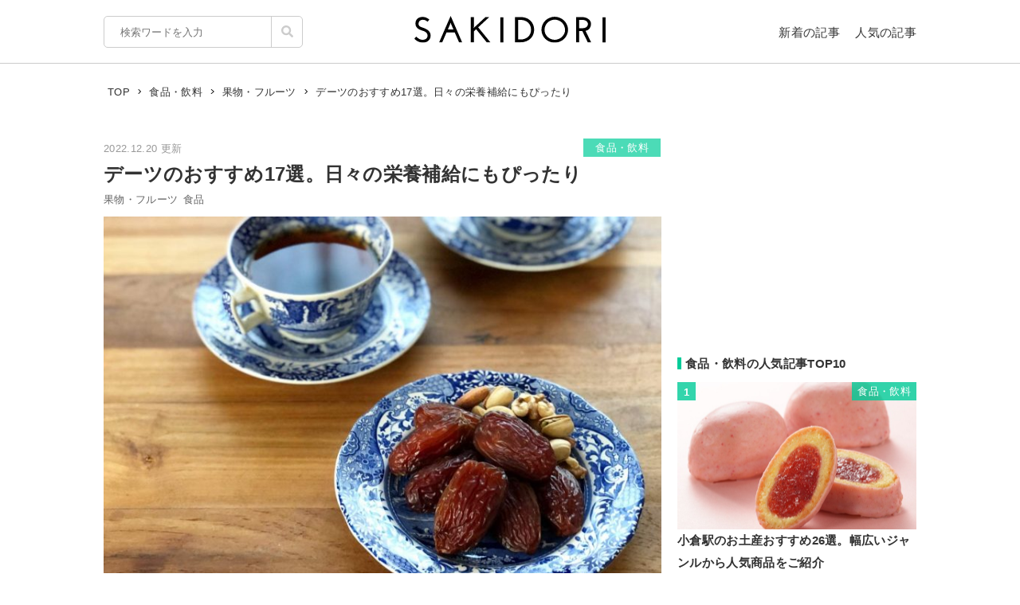

--- FILE ---
content_type: text/html; charset=UTF-8
request_url: https://sakidori.co/article/1475278
body_size: 125122
content:
<!doctype html>
<html lang="ja">
<head>
<meta charset="UTF-8" />
<meta name="viewport" content="width=device-width,user-scalable=no,maximum-scale=1" />
<meta name="format-detection" content="telephone=no">
<link rel="shortcut icon" href="/favicon.ico" />
<meta name="apple-mobile-web-app-title" content="SAKIDORI">
<meta name="application-name" content="SAKIDORI">
<meta name='impact-site-verification' value='15029d6a-f81e-4b2f-abfa-a96b87dc2062'>
<link rel="apple-touch-icon" type="image/png" href="/apple-touch-icon.png" />
<link href='//fonts.googleapis.com/css?family=Montserrat:400&display=swap' rel='stylesheet' type='text/css'>
<link href="//sakidorico.s3.amazonaws.com/css/reset.css" rel="stylesheet" type="text/css" />
<link href="//sakidorico.s3.amazonaws.com/css/common.css?20251207213827" rel="stylesheet" type="text/css" />
<link rel="pingback" href="https://sakidori.co/wp/xmlrpc.php" />
<link rel="alternate" type="application/rss+xml" title="SAKIDORI | ほしいが見つかるモノメディア" href="https://sakidori.co/feed" />
<title>デーツのおすすめ17選。日々の栄養補給にもぴったり</title>
<meta name='robots' content='max-image-preview:large' />
	<style>img:is([sizes="auto" i], [sizes^="auto," i]) { contain-intrinsic-size: 3000px 1500px }</style>
	<style id='classic-theme-styles-inline-css' type='text/css'>
/*! This file is auto-generated */
.wp-block-button__link{color:#fff;background-color:#32373c;border-radius:9999px;box-shadow:none;text-decoration:none;padding:calc(.667em + 2px) calc(1.333em + 2px);font-size:1.125em}.wp-block-file__button{background:#32373c;color:#fff;text-decoration:none}
</style>
<style id='global-styles-inline-css' type='text/css'>
:root{--wp--preset--aspect-ratio--square: 1;--wp--preset--aspect-ratio--4-3: 4/3;--wp--preset--aspect-ratio--3-4: 3/4;--wp--preset--aspect-ratio--3-2: 3/2;--wp--preset--aspect-ratio--2-3: 2/3;--wp--preset--aspect-ratio--16-9: 16/9;--wp--preset--aspect-ratio--9-16: 9/16;--wp--preset--color--black: #000000;--wp--preset--color--cyan-bluish-gray: #abb8c3;--wp--preset--color--white: #ffffff;--wp--preset--color--pale-pink: #f78da7;--wp--preset--color--vivid-red: #cf2e2e;--wp--preset--color--luminous-vivid-orange: #ff6900;--wp--preset--color--luminous-vivid-amber: #fcb900;--wp--preset--color--light-green-cyan: #7bdcb5;--wp--preset--color--vivid-green-cyan: #00d084;--wp--preset--color--pale-cyan-blue: #8ed1fc;--wp--preset--color--vivid-cyan-blue: #0693e3;--wp--preset--color--vivid-purple: #9b51e0;--wp--preset--gradient--vivid-cyan-blue-to-vivid-purple: linear-gradient(135deg,rgba(6,147,227,1) 0%,rgb(155,81,224) 100%);--wp--preset--gradient--light-green-cyan-to-vivid-green-cyan: linear-gradient(135deg,rgb(122,220,180) 0%,rgb(0,208,130) 100%);--wp--preset--gradient--luminous-vivid-amber-to-luminous-vivid-orange: linear-gradient(135deg,rgba(252,185,0,1) 0%,rgba(255,105,0,1) 100%);--wp--preset--gradient--luminous-vivid-orange-to-vivid-red: linear-gradient(135deg,rgba(255,105,0,1) 0%,rgb(207,46,46) 100%);--wp--preset--gradient--very-light-gray-to-cyan-bluish-gray: linear-gradient(135deg,rgb(238,238,238) 0%,rgb(169,184,195) 100%);--wp--preset--gradient--cool-to-warm-spectrum: linear-gradient(135deg,rgb(74,234,220) 0%,rgb(151,120,209) 20%,rgb(207,42,186) 40%,rgb(238,44,130) 60%,rgb(251,105,98) 80%,rgb(254,248,76) 100%);--wp--preset--gradient--blush-light-purple: linear-gradient(135deg,rgb(255,206,236) 0%,rgb(152,150,240) 100%);--wp--preset--gradient--blush-bordeaux: linear-gradient(135deg,rgb(254,205,165) 0%,rgb(254,45,45) 50%,rgb(107,0,62) 100%);--wp--preset--gradient--luminous-dusk: linear-gradient(135deg,rgb(255,203,112) 0%,rgb(199,81,192) 50%,rgb(65,88,208) 100%);--wp--preset--gradient--pale-ocean: linear-gradient(135deg,rgb(255,245,203) 0%,rgb(182,227,212) 50%,rgb(51,167,181) 100%);--wp--preset--gradient--electric-grass: linear-gradient(135deg,rgb(202,248,128) 0%,rgb(113,206,126) 100%);--wp--preset--gradient--midnight: linear-gradient(135deg,rgb(2,3,129) 0%,rgb(40,116,252) 100%);--wp--preset--font-size--small: 13px;--wp--preset--font-size--medium: 20px;--wp--preset--font-size--large: 36px;--wp--preset--font-size--x-large: 42px;--wp--preset--spacing--20: 0.44rem;--wp--preset--spacing--30: 0.67rem;--wp--preset--spacing--40: 1rem;--wp--preset--spacing--50: 1.5rem;--wp--preset--spacing--60: 2.25rem;--wp--preset--spacing--70: 3.38rem;--wp--preset--spacing--80: 5.06rem;--wp--preset--shadow--natural: 6px 6px 9px rgba(0, 0, 0, 0.2);--wp--preset--shadow--deep: 12px 12px 50px rgba(0, 0, 0, 0.4);--wp--preset--shadow--sharp: 6px 6px 0px rgba(0, 0, 0, 0.2);--wp--preset--shadow--outlined: 6px 6px 0px -3px rgba(255, 255, 255, 1), 6px 6px rgba(0, 0, 0, 1);--wp--preset--shadow--crisp: 6px 6px 0px rgba(0, 0, 0, 1);}:where(.is-layout-flex){gap: 0.5em;}:where(.is-layout-grid){gap: 0.5em;}body .is-layout-flex{display: flex;}.is-layout-flex{flex-wrap: wrap;align-items: center;}.is-layout-flex > :is(*, div){margin: 0;}body .is-layout-grid{display: grid;}.is-layout-grid > :is(*, div){margin: 0;}:where(.wp-block-columns.is-layout-flex){gap: 2em;}:where(.wp-block-columns.is-layout-grid){gap: 2em;}:where(.wp-block-post-template.is-layout-flex){gap: 1.25em;}:where(.wp-block-post-template.is-layout-grid){gap: 1.25em;}.has-black-color{color: var(--wp--preset--color--black) !important;}.has-cyan-bluish-gray-color{color: var(--wp--preset--color--cyan-bluish-gray) !important;}.has-white-color{color: var(--wp--preset--color--white) !important;}.has-pale-pink-color{color: var(--wp--preset--color--pale-pink) !important;}.has-vivid-red-color{color: var(--wp--preset--color--vivid-red) !important;}.has-luminous-vivid-orange-color{color: var(--wp--preset--color--luminous-vivid-orange) !important;}.has-luminous-vivid-amber-color{color: var(--wp--preset--color--luminous-vivid-amber) !important;}.has-light-green-cyan-color{color: var(--wp--preset--color--light-green-cyan) !important;}.has-vivid-green-cyan-color{color: var(--wp--preset--color--vivid-green-cyan) !important;}.has-pale-cyan-blue-color{color: var(--wp--preset--color--pale-cyan-blue) !important;}.has-vivid-cyan-blue-color{color: var(--wp--preset--color--vivid-cyan-blue) !important;}.has-vivid-purple-color{color: var(--wp--preset--color--vivid-purple) !important;}.has-black-background-color{background-color: var(--wp--preset--color--black) !important;}.has-cyan-bluish-gray-background-color{background-color: var(--wp--preset--color--cyan-bluish-gray) !important;}.has-white-background-color{background-color: var(--wp--preset--color--white) !important;}.has-pale-pink-background-color{background-color: var(--wp--preset--color--pale-pink) !important;}.has-vivid-red-background-color{background-color: var(--wp--preset--color--vivid-red) !important;}.has-luminous-vivid-orange-background-color{background-color: var(--wp--preset--color--luminous-vivid-orange) !important;}.has-luminous-vivid-amber-background-color{background-color: var(--wp--preset--color--luminous-vivid-amber) !important;}.has-light-green-cyan-background-color{background-color: var(--wp--preset--color--light-green-cyan) !important;}.has-vivid-green-cyan-background-color{background-color: var(--wp--preset--color--vivid-green-cyan) !important;}.has-pale-cyan-blue-background-color{background-color: var(--wp--preset--color--pale-cyan-blue) !important;}.has-vivid-cyan-blue-background-color{background-color: var(--wp--preset--color--vivid-cyan-blue) !important;}.has-vivid-purple-background-color{background-color: var(--wp--preset--color--vivid-purple) !important;}.has-black-border-color{border-color: var(--wp--preset--color--black) !important;}.has-cyan-bluish-gray-border-color{border-color: var(--wp--preset--color--cyan-bluish-gray) !important;}.has-white-border-color{border-color: var(--wp--preset--color--white) !important;}.has-pale-pink-border-color{border-color: var(--wp--preset--color--pale-pink) !important;}.has-vivid-red-border-color{border-color: var(--wp--preset--color--vivid-red) !important;}.has-luminous-vivid-orange-border-color{border-color: var(--wp--preset--color--luminous-vivid-orange) !important;}.has-luminous-vivid-amber-border-color{border-color: var(--wp--preset--color--luminous-vivid-amber) !important;}.has-light-green-cyan-border-color{border-color: var(--wp--preset--color--light-green-cyan) !important;}.has-vivid-green-cyan-border-color{border-color: var(--wp--preset--color--vivid-green-cyan) !important;}.has-pale-cyan-blue-border-color{border-color: var(--wp--preset--color--pale-cyan-blue) !important;}.has-vivid-cyan-blue-border-color{border-color: var(--wp--preset--color--vivid-cyan-blue) !important;}.has-vivid-purple-border-color{border-color: var(--wp--preset--color--vivid-purple) !important;}.has-vivid-cyan-blue-to-vivid-purple-gradient-background{background: var(--wp--preset--gradient--vivid-cyan-blue-to-vivid-purple) !important;}.has-light-green-cyan-to-vivid-green-cyan-gradient-background{background: var(--wp--preset--gradient--light-green-cyan-to-vivid-green-cyan) !important;}.has-luminous-vivid-amber-to-luminous-vivid-orange-gradient-background{background: var(--wp--preset--gradient--luminous-vivid-amber-to-luminous-vivid-orange) !important;}.has-luminous-vivid-orange-to-vivid-red-gradient-background{background: var(--wp--preset--gradient--luminous-vivid-orange-to-vivid-red) !important;}.has-very-light-gray-to-cyan-bluish-gray-gradient-background{background: var(--wp--preset--gradient--very-light-gray-to-cyan-bluish-gray) !important;}.has-cool-to-warm-spectrum-gradient-background{background: var(--wp--preset--gradient--cool-to-warm-spectrum) !important;}.has-blush-light-purple-gradient-background{background: var(--wp--preset--gradient--blush-light-purple) !important;}.has-blush-bordeaux-gradient-background{background: var(--wp--preset--gradient--blush-bordeaux) !important;}.has-luminous-dusk-gradient-background{background: var(--wp--preset--gradient--luminous-dusk) !important;}.has-pale-ocean-gradient-background{background: var(--wp--preset--gradient--pale-ocean) !important;}.has-electric-grass-gradient-background{background: var(--wp--preset--gradient--electric-grass) !important;}.has-midnight-gradient-background{background: var(--wp--preset--gradient--midnight) !important;}.has-small-font-size{font-size: var(--wp--preset--font-size--small) !important;}.has-medium-font-size{font-size: var(--wp--preset--font-size--medium) !important;}.has-large-font-size{font-size: var(--wp--preset--font-size--large) !important;}.has-x-large-font-size{font-size: var(--wp--preset--font-size--x-large) !important;}
:where(.wp-block-post-template.is-layout-flex){gap: 1.25em;}:where(.wp-block-post-template.is-layout-grid){gap: 1.25em;}
:where(.wp-block-columns.is-layout-flex){gap: 2em;}:where(.wp-block-columns.is-layout-grid){gap: 2em;}
:root :where(.wp-block-pullquote){font-size: 1.5em;line-height: 1.6;}
</style>
<link rel='stylesheet' id='contact-form-7-css' href='https://sakidori.co/wp/wp-content/plugins/contact-form-7/includes/css/styles.css?ver=6.1.1' type='text/css' media='all' />
<style id='contact-form-7-inline-css' type='text/css'>
.wpcf7 .wpcf7-recaptcha iframe {margin-bottom: 0;}.wpcf7 .wpcf7-recaptcha[data-align="center"] > div {margin: 0 auto;}.wpcf7 .wpcf7-recaptcha[data-align="right"] > div {margin: 0 0 0 auto;}
</style>
<link rel='stylesheet' id='tablepress-default-css' href='https://sakidori.co/wp/wp-content/plugins/tablepress/css/build/default.css?ver=3.2.1' type='text/css' media='all' />
<link rel="https://api.w.org/" href="https://sakidori.co/wp-json/" /><link rel="alternate" title="JSON" type="application/json" href="https://sakidori.co/wp-json/wp/v2/posts/1475278" /><link rel="EditURI" type="application/rsd+xml" title="RSD" href="https://sakidori.co/wp/xmlrpc.php?rsd" />
<link rel="alternate" title="oEmbed (JSON)" type="application/json+oembed" href="https://sakidori.co/wp-json/oembed/1.0/embed?url=https%3A%2F%2Fsakidori.co%2Farticle%2F1475278" />
<link rel="alternate" title="oEmbed (XML)" type="text/xml+oembed" href="https://sakidori.co/wp-json/oembed/1.0/embed?url=https%3A%2F%2Fsakidori.co%2Farticle%2F1475278&#038;format=xml" />
<!-- Original SEO Tags Start -->
<link rel="canonical" href="https://sakidori.co/article/1475278" />
<meta name="description" content="栄養価の高い果実「デーツ」。海外では昔から親しまれていましたが、近年では日本でも注目されている食材です。今回はデーツのおすすめをご紹介。ドライフルーツからペースト・シロップまでピックアップしました。ぜひ参考にしてみてください。" />
<meta name="thumbnail" content="https://sakidorico.s3.amazonaws.com/wp/wp-content/uploads/2022/12/63983de8d3631-750x563.jpg" />
<meta property="og:type" content="article" />
<meta property="og:title" content="デーツのおすすめ17選。日々の栄養補給にもぴったり" />
<meta property="og:description" content="栄養価の高い果実「デーツ」。海外では昔から親しまれていましたが、近年では日本でも注目されている食材です。今回はデーツのおすすめをご紹介。ドライフルーツからペースト・シロップまでピックアップしました。ぜひ参考にしてみてください。" />
<meta property="og:url" content="https://sakidori.co/article/1475278" />
<meta property="og:site_name" content="SAKIDORI（サキドリ） | ほしいが見つかるモノメディア" />
<meta property="og:image" content="https://sakidorico.s3.amazonaws.com/wp/wp-content/uploads/2022/12/63983de8d3631-750x563.jpg" />
<meta property="fb:app_id" content="793430797348006" />
<meta property="article:published_time" content="2022-12-20T08:00:19+09:00" />
<meta property="article:modified_time" content="2022-12-20T08:00:19+09:00" />
<meta property="og:image:secure_url" content="https://sakidorico.s3.amazonaws.com/wp/wp-content/uploads/2022/12/63983de8d3631-750x563.jpg" />
<meta name="twitter:card" content="summary_large_image" />
<meta name="twitter:site" content="@sakidori_PR" />
<meta name="twitter:domain" content="https://twitter.com/sakidori_PR" />
<meta name="twitter:title" content="デーツのおすすめ17選。日々の栄養補給にもぴったり" />
<meta name="twitter:description" content="栄養価の高い果実「デーツ」。海外では昔から親しまれていましたが、近年では日本でも注目されている食材です。今回はデーツのおすすめをご紹介。ドライフルーツからペースト・シロップまでピックアップしました。ぜひ参考にしてみてください。" />
<meta name="twitter:image" content="https://sakidorico.s3.amazonaws.com/wp/wp-content/uploads/2022/12/63983de8d3631-750x563.jpg" />

<!-- Original SEO Tags End -->
<!-- Google Tag Manager -->
<script>(function(w,d,s,l,i){w[l]=w[l]||[];w[l].push({'gtm.start':
new Date().getTime(),event:'gtm.js'});var f=d.getElementsByTagName(s)[0],
j=d.createElement(s),dl=l!='dataLayer'?'&l='+l:'';j.async=true;j.src=
'https://www.googletagmanager.com/gtm.js?id='+i+dl;f.parentNode.insertBefore(j,f);
})(window,document,'script','dataLayer','GTM-5K2HVW7C');</script>
<!-- End Google Tag Manager -->
<!-- Global site tag (gtag.js) - Google Analytics -->
<script async src="https://www.googletagmanager.com/gtag/js?id=UA-52484296-1"></script>
<script>
window.dataLayer = window.dataLayer || [];
function gtag(){dataLayer.push(arguments);}
gtag('js', new Date());
gtag('config', 'UA-52484296-1');
</script>

	<!-- GAMスクリプトの読み込み -->
	<script async src="https://securepubads.g.doubleclick.net/tag/js/gpt.js"></script>

	<!-- BID STRAPスクリプトの読み込み -->
	<script async src="https://fam.adingo.jp/bid-strap/sakidori/pb.js"></script>
	<script>
		var bsttag = window.bsttag || {cmd: []};
		bsttag.failSafeTimeout = 2000; //header bidding全体のタイムアウト
		bsttag.launchAuction = function (slots) {
			var hbm = {};
			bsttag.cmd.push(function(cmd) {
				cmd.setBidderTimeout(1000);
				hbm = cmd.requestBids({adUnits: slots});
			});

			setTimeout(function () {
				if (hbm.isRequestSent) {
					return;
				}
				hbm.isRequestSent = true;
				googletag.cmd.push(function() {
					googletag.pubads().refresh(slots);
				});
			}, bsttag.failSafeTimeout);
		};
	</script>

	<!-- 広告枠の定義と、BID STRAPの呼び出し -->
	<script>
		window.googletag = window.googletag || {cmd: []};
		googletag.cmd.push(function() {
			function randomInt(min, max) {
				return Math.floor( Math.random() * (max + 1 - min) ) + min;
			}

			 // PC
									// single
					googletag.defineSlot('/62532913,453608231/p_sakidori_300x250_kijisita1_22323', [300, 250], 'div-gpt-ad-1565354518572-0').addService(googletag.pubads());
					googletag.defineSlot('/62532913,453608231/p_sakidori_300x250_kijisita2_22323', [300, 250], 'div-gpt-ad-1565354589831-0').addService(googletag.pubads());
					googletag.defineSlot('/62532913,453608231/p_sakidori_300x250_top10ue_22323', [300, 250], 'div-gpt-ad-1569892290690-0').addService(googletag.pubads());
					googletag.defineSlot('/62532913,453608231/p_sakidori_300x600_top10shita_22323', [300, 600], 'div-gpt-ad-1569892339268-0').addService(googletag.pubads());
										googletag.pubads().setTargeting("fluct_ad_group", String(randomInt(1, 10)));
			googletag.pubads().enableSingleRequest();
			googletag.pubads().disableInitialLoad();
			googletag.enableServices();

			bsttag.launchAuction();
		});
	</script>
<link href="//sakidorico.s3.amazonaws.com/css/single.css?20251207213827" rel="stylesheet" type="text/css" />
<style>
.sp_link {display: none;}
</style>
<script type="text/javascript" language="javascript">var vc_pid = "886583277";</script>
<script type="text/javascript" src="//aml.valuecommerce.com/vcdal.js" async></script>
<script src="//statics.a8.net/a8link/a8linkmgr.js"></script>
<script>
	a8linkmgr({
		"config_id": "T05Pe2lE2AZL0vhCrwQ2"
	});
</script>
</head>
<body id="body">
<!-- Google Tag Manager (noscript) -->
<noscript><iframe src="https://www.googletagmanager.com/ns.html?id=GTM-5K2HVW7C"
height="0" width="0" style="display:none;visibility:hidden"></iframe></noscript>
<!-- End Google Tag Manager (noscript) -->
<div id="container">


<header>
	<div class="area">
		<ul id="headerMenu">
			<li>
				<form method="get" action="/" name="sform" class="searchForm" autocomplete="off">
				<input name="s" type="search" required placeholder="検索ワードを入力" value="" class="js-suggest" autocomplete="off">
                <ul class="suggest-list js-suggest-list"></ul>
				<input type="hidden" name="orderby" value="post_date">
				<input type="hidden" name="order" value="DESC">
                <span class="searchMark"><img src="//sakidorico.s3.amazonaws.com/images/icon/search.svg" alt="search"></span>
				<input id="searchSubmit" type="submit" value="">
				</form>
			</li>
			<li>
				<a href="/news" class="fontl">新着の記事</a>
				<a href="/popular" class="fontl">人気の記事</a>
			</li>
		</ul>
		<a href="/">
            <img src="//sakidorico.s3.amazonaws.com/images/logo_header.svg" alt="SAKIDORI" id="logo" class="hover">
		</a>
	</div>
</header>
<div id="spmenu" class="fontl" hidden>
	<div id="sp_menu_logo"><a href="/">
        <img src="//sakidorico.s3.amazonaws.com/images/logo_menu.svg" alt="SAKIDORI" id="splogo">
	</a></div>
	<div id="sp_menu_scroll">
	<ul class="sp_menu_btns">
		<li id="sp_menu_search">
			<form method="GET" action="/" name="sform" class="searchForm">
				<input name="s" type="search" required placeholder="検索ワードを入力" value="" class="js-suggest" autocomplete="off">
                <ul class="suggest-list js-suggest-list"></ul>
				<input type="hidden" name="orderby" value="post_date">
				<input type="hidden" name="order" value="DESC">
                <span class="searchMark"><img src="//sakidorico.s3.amazonaws.com/images/icon/search_sp.svg" alt="search"></span>
				<input id="searchSubmit" type="submit" value="">
			</form>
		</li>
		<li class="gfont sp_menu_label">CATEGORIES</li>
		<li class="sp_menu_btn"><a href="/category/lifestyle">生活雑貨</a></li>
		<li class="sp_menu_btn"><a href="/category/digital">家電・カメラ</a></li>
		<li class="sp_menu_btn"><a href="/category/fashion">ファッション</a></li>
		<li class="sp_menu_btn"><a href="/category/pc">パソコン・スマートフォン</a></li>
		<li class="sp_menu_btn"><a href="/category/outdoor">スポーツ・アウトドア</a></li>
		<li class="sp_menu_btn"><a href="/category/technology">最新テクノロジー</a></li>
		<li class="sp_menu_btn"><a href="/category/interior">インテリア</a></li>
		<li class="sp_menu_btn"><a href="/category/sports">乗り物</a></li>
		<li class="sp_menu_btn"><a href="/category/healthcare">ヘルスケア</a></li>
		<li class="sp_menu_btn"><a href="/category/sake">お酒</a></li>
		<li class="sp_menu_btn"><a href="/category/cosme">美容・コスメ</a></li>
		<li class="sp_menu_btn"><a href="/category/app">アプリ</a></li>
		<li class="sp_menu_btn"><a href="/category/hobby">ゲーム・おもちゃ</a></li>
		<li class="sp_menu_btn"><a href="/category/book">本・小説・漫画</a></li>
		<li class="sp_menu_btn"><a href="/category/food">食品・飲料</a></li>
		<li class="sp_menu_btn"><a href="/categories/">カテゴリー一覧</a></li>
	</ul>
	<div class="clear"></div>
	<ul class="sp_menu_btns">
		<li class="gfont sp_menu_label">PAGES</li>
		<li class="sp_menu_btn"><a href="/news">新着の記事</a></li>
		<li class="sp_menu_btn"><a href="/popular">人気の記事</a></li>
		<li class="sp_menu_btn"><a href="/categories">カテゴリ一覧</a></li>
		<li class="sp_menu_btn"><a href="/brands">ブランド一覧</a></li>
	</ul>
	<div class="clear"></div>
	<ul class="sp_menu_follows">
		<li class="gfont sp_menu_label">FOLLOW US</li>
		<li class="sp_menu_follow"><a href="https://www.youtube.com/c/SAKIDORI" target="_blank" class="icoIg hover"><img src="//sakidorico.s3.amazonaws.com/images/icon/youtube_wh.svg" alt="youtube"></a></li>
		<li class="sp_menu_follow"><a href="https://twitter.com/sakidori_PR" target="_blank" class="icoTw hover"><img src="//sakidorico.s3.amazonaws.com/images/icon/twitter_wh.svg" alt="twitter"></a></li>
		<li class="sp_menu_follow"><a href="https://www.pinterest.jp/SAKIDORI_PR" target="_blank" class="icoTw hover"><img src="//sakidorico.s3.amazonaws.com/images/icon/pinterest_wh.svg" alt="pinterest"></a></li>
		<li class="sp_menu_follow"><a href="https://www.facebook.com/sakidori.co" target="_blank" class="icoFb hover"><img src="//sakidorico.s3.amazonaws.com/images/icon/facebook_wh.svg" alt="facebook"></a></li>
		<li class="sp_menu_follow"><a href="/feed" target="_blank" class="icoRss hover"><img src="//sakidorico.s3.amazonaws.com/images/icon/rss_wh.svg" alt="rss"></a></li>
	</ul>
</div>
</div>
<div id="spnav">
<a class="sp_menu_trigger" href="#">
<span></span>
<span></span>
<span></span>
</a>
</div>


	<div class="area">

		<div class="breadcrumb"><ul itemscope itemtype="http://schema.org/BreadcrumbList"><li itemprop="itemListElement" itemscope itemtype="http://schema.org/ListItem"><a itemprop="item" href="https://sakidori.co"><span itemprop="name">TOP</span></a><meta itemprop="position" content="1"></li><li><img src="//sakidorico.s3.amazonaws.com/images/icon/angle-right.svg" alt="angle-right"></li><li itemprop="itemListElement" itemscope itemtype="http://schema.org/ListItem"><a itemprop="item" href="https://sakidori.co/category/food"><span itemprop="name">食品・飲料</span></a><meta itemprop="position" content="2"></li><li><img src="//sakidorico.s3.amazonaws.com/images/icon/angle-right.svg" alt="angle-right"></li><li itemprop="itemListElement" itemscope itemtype="http://schema.org/ListItem"><a itemprop="item" href="https://sakidori.co/tag/6600"><span itemprop="name">果物・フルーツ</span></a><meta itemprop="position" content="3"></li><li><img src="//sakidorico.s3.amazonaws.com/images/icon/angle-right.svg" alt="angle-right"></li><li itemprop="itemListElement" itemscope itemtype="http://schema.org/ListItem"><span itemprop="name">デーツのおすすめ17選。日々の栄養補給にもぴったり</span><meta itemprop="position" content="4"><meta itemprop="item" content="https://sakidori.co/article/1475278"></li></ul></div>
		<div id="content" class="single content_col">

			
			<!-- 記事ページでおこなう汎用処理 -->
													<style>
					a.amazon {
						margin-top: 2em;
					}
					a.amazon:before {
						background-image: url('//sakidorico.s3.amazonaws.com/images/cheers.svg');
						background-size: contain;
						background-repeat: no-repeat;
						background-position: center center;
						content: "人気商品が日替わりで\A 毎日タイムセール実施中!";
						color: #e00;
						font-size: 11px;
						line-height: 1.1;
						position: absolute;
						left: 0;
						top: -2.5em;
						width: 100%;
						white-space: pre;
					}
					/*独自わっしょいボタンを被らないようにする*/
					.adButton.campaign a.amazon{
						margin-top: 0;
					}
					.adButton.campaign a.amazon:before{
						display: none;
					}
				</style>
										<style>
					a.rakuten {
						margin-top: 2em;
					}
					a.rakuten:before {
						background-image: url('//sakidorico.s3.amazonaws.com/images/cheers.svg');
						background-size: contain;
						background-repeat: no-repeat;
						background-position: center center;
						content: "毎朝ｾｰﾙ商品が更新\A 24時間限定ﾀｲﾑｾｰﾙ実施中!";
						color: #e00;
						font-size: 11px;
						line-height: 1.1;
						position: absolute;
						left: 0;
						top: -2.5em;
						width: 100%;
						white-space: pre;
					}
					/*独自わっしょいボタンを被らないようにする*/
					.adButton.campaign a.rakuten{
						margin-top: 0;
					}
					.adButton.campaign a.rakuten:before{
						display: none;
					}
				</style>
			
			<div class="articleFrame">
				<div class="articleTitle">

					<div class="postdate fontm">2022.12.20 更新</div>
										<a href="https://sakidori.co/category/food" class="fontm single_cat">食品・飲料</a>
					<div class="clear"></div>
					<h1>デーツのおすすめ17選。日々の栄養補給にもぴったり</h1>
					<div class="fontm">
						<a href="/tag/6600" class="tag">果物・フルーツ</a><a href="/tag/6487" class="tag">食品</a>					</div>

					<div class="eyecatch"><img width="750" height="563" src="https://sakidorico.s3.amazonaws.com/wp/wp-content/uploads/2022/12/63983de8d3631-750x563.jpg" class="attachment-large size-large wp-post-image" alt="果物・フルーツのイメージ" decoding="auto" fetchpriority="high" />											<div class="eyecatch_by">By: <a href="https://www.amazon.co.jp/dp/B085W9JHY8/?ots=1&slotNum=4&imprToken=46c28558-4e57-9882-f83&tag=s02a3-22" target="_blank">amazon.co.jp</a></div>
										</div>
				</div>

				<div class="articleBody">
				<!-- 記事ページのコンテンツ出力 -->
				<p>紀元前から親しまれている果実「デーツ」。黒糖や干し柿を思わせるような風味と食感で、日本人にも食べやすい食材のひとつです。ドライフルーツタイプからシロップ・ペーストに加工されたモノまで、幅広い商品がラインナップ。砂糖の代わりに使えるのもポイントです。</p><p>そこで今回は、デーツのおすすめをご紹介。多様な商品をピックアップしました。日々の栄養補給にもぴったりの果実なので、ぜひチェックしてみてください。</p><p><small class="articlePolicy">※商品PRを含む記事です。当メディアはAmazonアソシエイト、楽天アフィリエイトを始めとした各種アフィリエイトプログラムに参加しています。当サービスの記事で紹介している商品を購入すると、売上の一部が弊社に還元されます。</small><ul class="page_navs"><li><div class="fontll">目次</div></li><li><a href="#index_1">デーツとは？</a></li><li><a href="#index_2">デーツに含まれる栄養は？</a></li><li><a href="#index_3">デーツの選び方</a></li><li><a href="#index_4">デーツのおすすめ｜粒タイプ</a></li><li><a href="#index_5">デーツのおすすめ｜ペースト・シロップタイプ</a></li><li><a href="#index_6">デーツの売れ筋ランキングをチェック</a></li><li><a href="#index_7">番外編：デーツを使ったおすすめレシピ・食べ方</a></li></ul></p><h2 class="bar" id="index_1">デーツとは？</h2><div class="media_frame"><div class="image_wrapper" style="max-width:500px; max-height:333px;"><div class="image_height" style="padding-top:67%;"></div><img src="//sakidorico.s3.amazonaws.com/images/spacer_10x400.png"  data-src="https://sakidorico.s3.amazonaws.com/wp/wp-content/uploads/2022/12/63984142edeeb.jpg" class="alignnone size-SAKIDORI wp-image-1500550 media_img lazyload lazyload_style" alt=""></div></div><p class="wp-caption-text">By: <a href="https://www.amazon.co.jp/dp/B085W9JHY8/?ots=1&#038;slotNum=4&#038;imprToken=60c2855f-1c64-a396-c96&#038;tag=s02a3-22" target="_blank" rel="noopener">amazon.co.jp</a></p><p>デーツとはナツメヤシの実のこと。紀元前8000年から栽培されていたといわれるほど歴史のある果実で、過酷な環境でも育つことから「生命の樹」とも呼ばれています。栄養価が高いことでも知られており、北アフリカや中近東の方にとっては昔から貴重な食料として重宝されていたのもポイントです。</p><p>宗教とも関わりの深い果実。世界中で親しまれているデーツですが、日本では最近になって少しずつ注目されてきました。馴染みのない見た目に反して、黒糖や安納芋、干し柿などに例えられる味わいや食感は日本人好みの果実でもあります。</p><h2 class="bar" id="index_2">デーツに含まれる栄養は？</h2><div class="media_frame"><div class="image_wrapper" style="max-width:500px; max-height:304px;"><div class="image_height" style="padding-top:61%;"></div><img src="//sakidorico.s3.amazonaws.com/images/spacer_10x400.png"  data-src="https://sakidorico.s3.amazonaws.com/wp/wp-content/uploads/2022/12/639842671bc80.jpg" class="alignnone size-SAKIDORI wp-image-1500563 media_img lazyload lazyload_style" alt=""></div></div><p class="wp-caption-text">By: <a href="https://nikkofoods.jp/lineup/dates/" target="_blank" rel="noopener">nikkofoods.jp</a></p><p>デーツは、美容や健康意識の高い方から注目される、スーパーフードのひとつ。乾燥したデーツは、時間が経っても栄養素が失われにくいので、過酷な環境で生活する民族や旅人にとっても貴重な栄養源とされてきました。</p><p>ビタミンやミネラルが多く含まれているのが特徴。特にマグネシウムやβカロテンをふんだんに摂取でき、ほかにカリウム・食物繊維・鉄・葉酸なども多く含まれています。</p><h2 class="bar" id="index_3">デーツの選び方</h2><h3>品種による違いをチェック</h3><h4>黒糖のような甘さの「サイヤー種」</h4><div class="media_frame"><div class="image_wrapper" style="max-width:500px; max-height:375px;"><div class="image_height" style="padding-top:75%;"></div><img src="//sakidorico.s3.amazonaws.com/images/spacer_10x400.png"  data-src="https://sakidorico.s3.amazonaws.com/wp/wp-content/uploads/2022/12/6398406d910c8.jpg" class="alignnone size-SAKIDORI wp-image-1500541 media_img lazyload lazyload_style" alt=""></div></div><p class="wp-caption-text">By: <a href="https://www.amazon.co.jp/dp/B083VSFM2B/?ots=1&#038;slotNum=3&#038;imprToken=22c2855d-55c5-22ac-6de&#038;tag=s02a3-22" target="_blank" rel="noopener">amazon.co.jp</a></p><p>日本でも見かける機会の多いデーツの品種が「サイヤー種」です。黒糖を思わせるコクのある甘みが特徴。外側は少し硬めですが、中はしっとりした食感です。</p><p>一般的な品種のなかでも食味がすぐれており、高級品種にも負けない品種といわれています。はじめてデーツに挑戦する方にもおすすめです。</p><h4>食べやすい「リグレット・ノア種」</h4><div class="media_frame"><div class="image_wrapper" style="max-width:500px; max-height:334px;"><div class="image_height" style="padding-top:67%;"></div><img src="//sakidorico.s3.amazonaws.com/images/spacer_10x400.png"  data-src="https://sakidorico.s3.amazonaws.com/wp/wp-content/uploads/2022/12/63983ee23a4a1.jpg" class="alignnone size-SAKIDORI wp-image-1500512 media_img lazyload lazyload_style" alt=""></div></div><p class="wp-caption-text">By: <a href="http://hb.afl.rakuten.co.jp/ichiba/g00sthl5.qu1127c2.g00sthl5.qu113b97/?pc=https%3A%2F%2Fitem.rakuten.co.jp%2Fkojima-ya%2F10001888%2F%3Fs-id%3Dpdt_overview_spage%2310001888" target="_blank" rel="noopener">rakuten.co.jp</a></p><p>デーツは中東で栽培されるモノが多く流通するなか、アメリカ産のモノも出回っているのが「リグレット・ノア種」です。</p><p>アメリカで作られたリグレット・ノア種はなめらかな食感と繊細な甘みを持ち、質の高いモノも多いといわれています。水分量が少なく、ほかの品種と比べて淡白な味わいも特徴。濃厚な味わいが苦手な方におすすめです。</p><h4>お菓子やパン作りに使うのもおすすめの「マジョール種」</h4><div class="media_frame"><div class="image_wrapper" style="max-width:500px; max-height:375px;"><div class="image_height" style="padding-top:75%;"></div><img src="//sakidorico.s3.amazonaws.com/images/spacer_10x400.png"  data-src="https://sakidorico.s3.amazonaws.com/wp/wp-content/uploads/2022/12/63984018f08b5.jpg" class="alignnone size-SAKIDORI wp-image-1500535 media_img lazyload lazyload_style" alt=""></div></div><p class="wp-caption-text">By: <a href="https://www.amazon.co.jp/dp/B085W9JHY8/?ots=1&#038;slotNum=4&#038;imprToken=40c2855c-e97a-179c-305&#038;tag=s02a3-22" target="_blank" rel="noopener">amazon.co.jp</a></p><p>「デーツの王様」と呼ばれている「マジョール種」。ほかのデーツと比べて大粒で、濃厚な甘みが特徴の品種です。水分量は多くなめらかな食感を楽しめます。サイズは、リグレット・ノア種の2～3倍程度。粘りのある食感で、そのまま食べても満足度の高い味わいです。</p><p>干し柿・安納芋・白あんなどに例えられることも。お菓子作りにもよく使われます。希少な品種として知られているのもポイントです。</p><h3>産地の違いをチェック</h3><h4>イラン産</h4><div class="media_frame"><div class="image_wrapper" style="max-width:500px; max-height:333px;"><div class="image_height" style="padding-top:67%;"></div><img src="//sakidorico.s3.amazonaws.com/images/spacer_10x400.png"  data-src="https://sakidorico.s3.amazonaws.com/wp/wp-content/uploads/2022/12/63983fbe1fcad.jpg" class="alignnone size-SAKIDORI wp-image-1500525 media_img lazyload lazyload_style" alt=""></div></div><p class="wp-caption-text">By: <a href="http://hb.afl.rakuten.co.jp/ichiba/g00sthl5.qu1127c2.g00sthl5.qu113b97/?pc=https%3A%2F%2Fitem.rakuten.co.jp%2Famadeo%2Famf023-500%2F%3Fscid%3Daf_pc_etc%26%23038%3Bsc2id%3Daf_117_1_10001720" target="_blank" rel="noopener">rakuten.co.jp</a></p><p>イランをはじめとした中東諸国はデーツの原産地で、今なお生産が盛んな地域。気候的に乾燥しやすい環境なので、中東で生産されるデーツは水分量が少なく、味わいが濃縮されたモノが多いのが特徴です。</p><p>日本でよく見かけるサイヤー種をはじめ、メジャーなモノからマイナーなモノまで、多様な品種が生産されています。濃厚な味わいのデーツを求めている方におすすめ。本記事ではイラン産のほか、ペルシャ産やアラブ首長国連邦産のデーツを紹介しているので、チェックしてみてください。</p><h4>アメリカ産</h4><div class="media_frame"><div class="image_wrapper" style="max-width:410px; max-height:410px;"><div class="image_height" style="padding-top:100%;"></div><img src="//sakidorico.s3.amazonaws.com/images/spacer_10x400.png"  data-src="https://sakidorico.s3.amazonaws.com/wp/wp-content/uploads/2022/12/63983fe1cd825.jpg" class="alignnone size-SAKIDORI wp-image-1500529 media_img lazyload lazyload_style" alt=""></div></div><p class="wp-caption-text">By: <a href="http://hb.afl.rakuten.co.jp/ichiba/g00sthl5.qu1127c2.g00sthl5.qu113b97/?pc=https%3A%2F%2Fitem.rakuten.co.jp%2Fcherie-box%2F10007179%2F%3Fscid%3Daf_pc_etc%26%23038%3Bsc2id%3Daf_117_1_10001720" target="_blank" rel="noopener">rakuten.co.jp</a></p><p>中東に次いでデーツの代表的な産地として挙げられるのがアメリカです。アメリカ産のデーツは、中東産のモノと比べて水分量が多く、なめらかでやわらかい食感が特徴。子供から年配の方まで親しみやすいのがポイントです。</p><p>リグレット・ノア種やマジョール種は、アメリカ・カリフォルニア産のモノが多く出回っています。食べやすい食感のデーツを探している方はチェックしてみてください。</p><h3>タイプをチェック</h3><h4>そのまま食べるなら「粒タイプ」</h4><div class="media_frame"><div class="image_wrapper" style="max-width:410px; max-height:410px;"><div class="image_height" style="padding-top:100%;"></div><img src="//sakidorico.s3.amazonaws.com/images/spacer_10x400.png"  data-src="https://sakidorico.s3.amazonaws.com/wp/wp-content/uploads/2022/12/639840f37b19a.jpg" class="alignnone size-SAKIDORI wp-image-1500545 media_img lazyload lazyload_style" alt=""></div></div><p class="wp-caption-text">By: <a href="http://hb.afl.rakuten.co.jp/ichiba/g00sthl5.qu1127c2.g00sthl5.qu113b97/?pc=https%3A%2F%2Fitem.rakuten.co.jp%2Fuzumasa%2F00401489%2F%3Fscid%3Daf_pc_etc%26%23038%3Bsc2id%3Daf_117_1_10001720" target="_blank" rel="noopener">rakuten.co.jp</a></p><p>デーツ本来の味わいと食感を楽しみたい方は「粒タイプ」がぴったり。ドライタイプやセミドライタイプのデーツがあります。</p><p>食べやすいモノがよい方は、加工時に種抜きをしたピテッドタイプをチェック。より素材の味わいを活かしたモノを食べたい方は、種をあえて残した状態のモノを選んでみてください。</p><p>おやつにそのまま食べたり、お茶請けとして食べたりするのがおすすめ。大粒の商品なら、チーズやナッツを詰めてお酒のおつまみにしても楽しめます。</p><h4>お菓子作りや料理には「ペーストタイプ」</h4><div class="media_frame"><div class="image_wrapper" style="max-width:500px; max-height:313px;"><div class="image_height" style="padding-top:63%;"></div><img src="//sakidorico.s3.amazonaws.com/images/spacer_10x400.png"  data-src="https://sakidorico.s3.amazonaws.com/wp/wp-content/uploads/2022/12/63983e34ddbe0.jpg" class="alignnone size-SAKIDORI wp-image-1500494 media_img lazyload lazyload_style" alt=""></div></div><p class="wp-caption-text">By: <a href="https://www.amazon.co.jp/dp/B01BSGNWQI/?ots=1&#038;slotNum=9&#038;imprToken=7ec28559-0bed-5632-2af&#038;tag=s02a3-22" target="_blank" rel="noopener">amazon.co.jp</a></p><p>「ペーストタイプ」とは、デーツをペースト状に加工した商品のことです。お菓子作りやパン作りはもちろん、調理で砂糖の代わりに使用することも可能。とろみを出したり、なめらかな質感にしたりする調理に適しています。また、カレーやパスタソースのコクを出すためにもおすすめです。</p><p>なかには、加工を国内工場で行うことにこだわっている商品も存在します。さらに、副材料で香り付けを行ったタイプもあるので、気になる商品を選んでみてください。</p><h4>ソースとして使うなら「シロップタイプ」</h4><div class="media_frame"><div class="image_wrapper" style="max-width:410px; max-height:410px;"><div class="image_height" style="padding-top:100%;"></div><img src="//sakidorico.s3.amazonaws.com/images/spacer_10x400.png"  data-src="https://sakidorico.s3.amazonaws.com/wp/wp-content/uploads/2022/12/63983e80f206f.jpg" class="alignnone size-SAKIDORI wp-image-1500502 media_img lazyload lazyload_style" alt=""></div></div><p class="wp-caption-text">By: <a href="https://www.amazon.co.jp/dp/B00H86XWNQ/?ots=1&#038;slotNum=10&#038;imprToken=92c28559-a31b-34d1-928&#038;tag=s02a3-22" target="_blank" rel="noopener">amazon.co.jp</a></p><p>素材の風味が凝縮された「シロップタイプ」。デーツの持つ黒糖のような風味と甘みが液状になることで、黒蜜のような味わいを楽しめるのが特徴です。</p><p>粒タイプやペーストタイプと比べても、手軽に自然の甘さを添加できる調味料として重宝します。煮物から肉の下味、カラメル色素を使わずに深い色合いを出したい際に活用してみてください。</p><p>ヨーグルトやアイス、パンケーキにかけるだけでもおいしく楽しめます。ガムシロップの代わりに、紅茶やコーヒーへ加えるのもおすすめです。</p><h2 class="bar" id="index_4">デーツのおすすめ｜粒タイプ</h2><h3>ユースーク(USOUQ) デーツクラウン デーツ カラース種</h3><div class="media_frame"><a href="https://hb.afl.rakuten.co.jp/ichiba/14b4eeb6.f9556126.14b4eeb7.41d5a597/?pc=https%3A%2F%2Fitem.rakuten.co.jp%2Fuzumasa%2F00401489%2F&#038;link_type=hybrid_url" rel="nofollow noopener" target="_blank" data-category="affiliate" data-action="image_link" class="ranking gtag"><div class="image_wrapper" style="max-width:499px; max-height:410px;"><div class="image_height" style="padding-top:82%;"></div><img src="//sakidorico.s3.amazonaws.com/images/spacer_10x400.png"  data-src="https://sakidorico.s3.amazonaws.com/wp/wp-content/uploads/2022/12/63983aa95a0eb.jpg" class="alignnone size-SAKIDORI wp-image-1500445 media_img lazyload lazyload_style" alt="ユースーク(USOUQ) デーツクラウン デーツ カラース種"></div></a></div><p>世界で親しまれているデーツブランドのデーツです。品種はカラース種。数100種あるデーツのなかでも、特にアラブ地域でよく食されているデーツです。マイルドな甘さでキャラメルのような味わいが特徴。口どけもよく、セミドライならではのやわらかい食感が魅力です。</p><p>子供から年配の方まで食べやすいデーツ。品質を保持しおいしく楽しめるように、あえて種は残した状態です。種を取り出しながら食べてみてください。</p><p>内容量は1kgと大容量。ツヤのあるパッケージを採用しています。HALAL・ベジタリアン・ビーガン対応でインドのベジタリアンマークを記載。ちょっとした手土産にもおすすめのデーツです。</p><div class="affiliate_btns"><div class="adButton"><a href="https://www.amazon.co.jp/dp/B00TQ2P7CO/?tag=sakidori_o_0011414-22" target="_blank" rel="nofollow noopener" class="amazon">Amazonで見る</a></div><div class="adButton"><a href="https://hb.afl.rakuten.co.jp/ichiba/14b4eeb6.f9556126.14b4eeb7.41d5a597/?pc=https%3A%2F%2Fitem.rakuten.co.jp%2Fuzumasa%2F00401489%2F&#038;link_type=hybrid_url" target="_blank" rel="nofollow noopener" class="rakuten">楽天市場で見る</a></div></div><h3>ユースーク(USOUQ) デーツクラウン デーツ ファード種</h3><div class="media_frame"><a href="https://hb.afl.rakuten.co.jp/ichiba/14b4eeb6.f9556126.14b4eeb7.41d5a597/?pc=https%3A%2F%2Fproduct.rakuten.co.jp%2Fproduct%2F-%2F1cab234f5cf0f087b8edb4e3480485f0%2F&#038;link_type=hybrid_url" rel="nofollow noopener" target="_blank" data-category="affiliate" data-action="image_link" class="ranking gtag"><div class="image_wrapper" style="max-width:467px; max-height:410px;"><div class="image_height" style="padding-top:88%;"></div><img src="//sakidorico.s3.amazonaws.com/images/spacer_10x400.png"  data-src="https://sakidorico.s3.amazonaws.com/wp/wp-content/uploads/2022/12/63983ad1af471.jpg" class="alignnone size-SAKIDORI wp-image-1500446 media_img lazyload lazyload_style" alt="ユースーク(USOUQ) デーツクラウン デーツ ファード種"></div></a></div><p>世界で有名なデーツブランドのデーツです。品種はファード種。グミのような個性的な食感とやさしい甘さが特徴です。噛めば噛むほど繊細でクセのない味わいが口内を満たします。</p><p>果実の表面には美しい光沢があらわれており、赤みがかった茶色をしています。味わいを保つために種入りのまま加工。種は小さいので、食べながら外してみてください。ベタつきも少なめで皮も薄いので、手で割きながら食べられます。</p><p>内容量は1kgあるので、健康のため毎日の生活に取り入れたい方にもぴったり。HALAL・ベジタリアン・ビーガン対応で、インドのベジタリアンマークを記載しています。甘さ控えめのデーツを探している方におすすめです。</p><div class="affiliate_btns"><div class="adButton"><a href="https://www.amazon.co.jp/dp/B005C2NCH4/?tag=sakidori_o_0011414-22" target="_blank" rel="nofollow noopener" class="amazon">Amazonで見る</a></div><div class="adButton"><a href="https://hb.afl.rakuten.co.jp/ichiba/14b4eeb6.f9556126.14b4eeb7.41d5a597/?pc=https%3A%2F%2Fproduct.rakuten.co.jp%2Fproduct%2F-%2F1cab234f5cf0f087b8edb4e3480485f0%2F&#038;link_type=hybrid_url" target="_blank" rel="nofollow noopener" class="rakuten">楽天市場で見る</a></div></div><h3>ユースーク(USOUQ) デーツクラウン デーツ クナイジ種</h3><div class="media_frame"><a href="https://hb.afl.rakuten.co.jp/ichiba/14b4eeb6.f9556126.14b4eeb7.41d5a597/?pc=https%3A%2F%2Fproduct.rakuten.co.jp%2Fproduct%2F-%2F0b4e4f23f8dc199f0ab5d332eaf590b3%2F&#038;link_type=hybrid_url" rel="nofollow noopener" target="_blank" data-category="affiliate" data-action="image_link" class="ranking gtag"><div class="image_wrapper" style="max-width:346px; max-height:410px;"><div class="image_height" style="padding-top:118%;"></div><img src="//sakidorico.s3.amazonaws.com/images/spacer_10x400.png"  data-src="https://sakidorico.s3.amazonaws.com/wp/wp-content/uploads/2022/12/63983affc9867.jpg" class="alignnone size-SAKIDORI wp-image-1500448 media_img lazyload lazyload_style" alt="ユースーク(USOUQ) デーツクラウン デーツ クナイジ種"></div></a></div><p>アラブ王室御用達のデーツブランドが手がけるクナイジ種のデーツです。アラブ首長国連邦産のすぐれたデーツ商品。クナイジ種は黒糖や干し柿に似た繊細な甘さと美しい黒色の外観が特徴です。</p><p>カラース種と比べると甘みが強いのもポイント。完熟デーツのなかから、さらに選別して選ばれたデーツで、濃厚な味わいを楽しめます。味わいを保つために種入りのまま加工。種なしよりも食感と味にすぐれていると謳われています。砂糖は不使用。遺伝子組み換えを行っていないデーツを使っています。</p><p>ノンオイル仕上げです。デーツの粒の大きさも揃えてあります。容量は500gで、チャック付きのパッケージ。HALAL・ベジタリアン・ビーガン対応でインドのベジタリアンマークを記載しています。同ブランドの多品種と食べ比べるのもおすすめです。</p><div class="affiliate_btns"><div class="adButton"><a href="https://www.amazon.co.jp/dp/B00EAJM1G8/?tag=sakidori_o_0011414-22" target="_blank" rel="nofollow noopener" class="amazon">Amazonで見る</a></div><div class="adButton"><a href="https://hb.afl.rakuten.co.jp/ichiba/14b4eeb6.f9556126.14b4eeb7.41d5a597/?pc=https%3A%2F%2Fproduct.rakuten.co.jp%2Fproduct%2F-%2F0b4e4f23f8dc199f0ab5d332eaf590b3%2F&#038;link_type=hybrid_url" target="_blank" rel="nofollow noopener" class="rakuten">楽天市場で見る</a></div></div><h3>今川製菓 ドライデーツ サイヤーデーツ</h3><div class="media_frame"><div class="image_wrapper" style="max-width:284px; max-height:410px;"><div class="image_height" style="padding-top:144%;"></div><img src="//sakidorico.s3.amazonaws.com/images/spacer_10x400.png"  data-src="https://sakidorico.s3.amazonaws.com/wp/wp-content/uploads/2022/12/63983b1c3c27e.jpg" class="alignnone size-SAKIDORI wp-image-1500449 media_img lazyload lazyload_style" alt="今川製菓 ドライデーツ サイヤーデーツ"></div></div><p>サイヤー種のデーツを加工した商品です。種抜き済みなので気軽に食べられます。保存料・着色料は無添加。砂糖も使っていません。天日干しで仕上げているのもポイント。味わいは黒糖のようで、濃密な食感は干し柿に例えられるデーツです。</p><p>1日3粒程度を目安に食べるのがおすすめ。葉酸や鉄分が多く含まれているので、栄養補給にも適しています。</p><p>容量は1kgと大容量で、自社工場で袋詰めを行っているのも特徴です。手がけているのは、大阪でナッツやドライフルーツを取り扱っているメーカー。日常的にデーツを食べたい方にぴったりの商品です。</p><div class="affiliate_btns"><div class="adButton"><a href="https://www.amazon.co.jp/dp/B083VSFM2B/?tag=sakidori_o_0011414-22" target="_blank" rel="nofollow noopener" class="amazon">Amazonで見る</a></div></div><h3>ライフ・デザイン横浜 CherieFreshLabo ドライフルーツ マジョールデーツ</h3><div class="media_frame"><a href="https://hb.afl.rakuten.co.jp/ichiba/14b4eeb6.f9556126.14b4eeb7.41d5a597/?pc=https%3A%2F%2Fitem.rakuten.co.jp%2Fcherie-box%2F10007179%2F&#038;link_type=hybrid_url" rel="nofollow noopener" target="_blank" data-category="affiliate" data-action="image_link" class="ranking gtag"><div class="image_wrapper" style="max-width:410px; max-height:410px;"><div class="image_height" style="padding-top:100%;"></div><img src="//sakidorico.s3.amazonaws.com/images/spacer_10x400.png"  data-src="https://sakidorico.s3.amazonaws.com/wp/wp-content/uploads/2022/12/63983b3ff127e.jpg" class="alignnone size-SAKIDORI wp-image-1500453 media_img lazyload lazyload_style" alt="ライフ・デザイン横浜 CherieFreshLabo ドライフルーツ マジョールデーツ"></div></a></div><p>マジョールデーツ種のデーツを楽しめる商品です。マジョールデーツはデーツの王様とも呼ばれる品種。ほかの品種よりも粒が大きめで、水分量が多く食感も特徴的です。干し柿や白あんに似たやさしい甘さを楽しめます。南カリフォルニアの内陸部で栽培されている果実です。</p><p>宗教との関わりも深く、クレオパトラも好んでいた果実として知られています。主な産地は中東。本品種は中東からは離れたアメリカで栽培されているのが特徴です。一般的なドライフルーツとは異なり、木に実った状態で自然乾燥させてから収穫しています。</p><p>容量は130g。そのまま食べるのはもちろんですが、中の種を取り除いて、チーズやナッツを詰めて食べるのもおすすめです。</p><div class="affiliate_btns"><div class="adButton"><a href="https://hb.afl.rakuten.co.jp/ichiba/14b4eeb6.f9556126.14b4eeb7.41d5a597/?pc=https%3A%2F%2Fitem.rakuten.co.jp%2Fcherie-box%2F10007179%2F&#038;link_type=hybrid_url" target="_blank" rel="nofollow noopener" class="rakuten">楽天市場で見る</a></div></div><h3>オタフクソース デーツ なつめやしの実</h3><div class="media_frame"><a href="https://hb.afl.rakuten.co.jp/ichiba/14b4eeb6.f9556126.14b4eeb7.41d5a597/?pc=https%3A%2F%2Fproduct.rakuten.co.jp%2Fproduct%2F-%2Fad4d4b39c8424886443927401908a01a%2F&#038;link_type=hybrid_url" rel="nofollow noopener" target="_blank" data-category="affiliate" data-action="image_link" class="ranking gtag"><div class="image_wrapper" style="max-width:284px; max-height:410px;"><div class="image_height" style="padding-top:144%;"></div><img src="//sakidorico.s3.amazonaws.com/images/spacer_10x400.png"  data-src="https://sakidorico.s3.amazonaws.com/wp/wp-content/uploads/2022/12/63983b6589028.jpg" class="alignnone size-SAKIDORI wp-image-1500456 media_img lazyload lazyload_style" alt="オタフクソース デーツ なつめやしの実"></div></a></div><p>「オタフクソース」で有名なメーカーのデーツです。品種はマジョール種。サウジアラビア産です。特にすぐれた実だけを選別して冷蔵で日本へ輸送。国内でていねいに加工・包装しているのがポイントの商品です。</p><p>保存料・着色料・砂糖は使用していません。本来の風味を大切にするため、種入りで加工しているのも特徴です。</p><p>内容量は72gと150gのモノをラインナップ。同メーカーでは、深いコクと甘みを加えるため、「オタフクソース」に1975年からデーツを使用している経緯があります。昔からデーツに着目していたメーカーの手がけた商品が気になる方におすすめです、</p><p>・1袋</p><div class="affiliate_btns"><div class="adButton"><a href="https://hb.afl.rakuten.co.jp/ichiba/14b4eeb6.f9556126.14b4eeb7.41d5a597/?pc=https%3A%2F%2Fproduct.rakuten.co.jp%2Fproduct%2F-%2Fad4d4b39c8424886443927401908a01a%2F&#038;link_type=hybrid_url" target="_blank" rel="nofollow noopener" class="rakuten">楽天市場で見る</a></div></div><p>・2袋セット</p><div class="affiliate_btns"><div class="adButton"><a href="https://www.amazon.co.jp/dp/B085W9JHY8/?tag=sakidori_o_0011414-22" target="_blank" rel="nofollow noopener" class="amazon">Amazonで見る</a></div><div class="adButton"><a href="https://hb.afl.rakuten.co.jp/ichiba/14b4eeb6.f9556126.14b4eeb7.41d5a597/?pc=https%3A%2F%2Fitem.rakuten.co.jp%2Fumaimon-oumi%2F63957610-02neco%2F&#038;link_type=hybrid_url" target="_blank" rel="nofollow noopener" class="rakuten">楽天市場で見る</a></div></div><h3>小島屋 デーツ リグレット・ノア</h3><div class="media_frame"><a href="https://hb.afl.rakuten.co.jp/ichiba/14b4eeb6.f9556126.14b4eeb7.41d5a597/?pc=https%3A%2F%2Fproduct.rakuten.co.jp%2Fproduct%2F-%2F293d71e94ed0c5202530dd3a7031e54e%2F&#038;link_type=hybrid_url" rel="nofollow noopener" target="_blank" data-category="affiliate" data-action="image_link" class="ranking gtag"><div class="image_wrapper" style="max-width:410px; max-height:410px;"><div class="image_height" style="padding-top:100%;"></div><img src="//sakidorico.s3.amazonaws.com/images/spacer_10x400.png"  data-src="https://sakidorico.s3.amazonaws.com/wp/wp-content/uploads/2022/12/63983ba4e6cc5.jpg" class="alignnone size-SAKIDORI wp-image-1500459 media_img lazyload lazyload_style" alt="小島屋 デーツ リグレット・ノア"></div></a></div><p>リグレット・ノア種のデーツです。アメリカ産のモノを使用。カリフォルニアの契約農場から取引している商社から仕入れているため、品質に自信のある商品です。</p><p>天日干しでていねいに仕上げています。適度な甘みとやさしい味わいが魅力。種抜きされています。ぜひ、そのまま食べて素材の味を堪能してみてください。紅茶とあわせるとより楽しめます。</p><p>ナッツとドライフルーツの専門店が扱っている商品。月間で200kg以上を販売しているので、常に鮮度のよいデーツが手に入るのもポイントです。容量は330gで、賞味期限は150日。状態のすぐれたドライデーツを食べたい方におすすめです。</p><div class="affiliate_btns"><div class="adButton"><a href="https://www.amazon.co.jp/dp/B0068UVYFQ/?tag=sakidori_o_0011414-22" target="_blank" rel="nofollow noopener" class="amazon">Amazonで見る</a></div><div class="adButton"><a href="https://hb.afl.rakuten.co.jp/ichiba/14b4eeb6.f9556126.14b4eeb7.41d5a597/?pc=https%3A%2F%2Fproduct.rakuten.co.jp%2Fproduct%2F-%2F293d71e94ed0c5202530dd3a7031e54e%2F&#038;link_type=hybrid_url" target="_blank" rel="nofollow noopener" class="rakuten">楽天市場で見る</a></div></div><h3>日興フーズ 王様のデーツ習慣</h3><div class="media_frame"><a href="https://hb.afl.rakuten.co.jp/ichiba/14b4eeb6.f9556126.14b4eeb7.41d5a597/?pc=https%3A%2F%2Fproduct.rakuten.co.jp%2Fproduct%2F-%2F584a921c65d07d99639ed524cc42dcac%2F&#038;link_type=hybrid_url" rel="nofollow noopener" target="_blank" data-category="affiliate" data-action="image_link" class="ranking gtag"><div class="image_wrapper" style="max-width:273px; max-height:410px;"><div class="image_height" style="padding-top:150%;"></div><img src="//sakidorico.s3.amazonaws.com/images/spacer_10x400.png"  data-src="https://sakidorico.s3.amazonaws.com/wp/wp-content/uploads/2022/12/63983bc3ec562.jpg" class="alignnone size-SAKIDORI wp-image-1500460 media_img lazyload lazyload_style" alt="日興フーズ 王様のデーツ習慣"></div></a></div><p>チャック付きのパッケージを採用しており、保管に便利な商品。吸収の速いブドウ糖・果糖なので、効率的に栄養を補給できます。種が抜かれているため、簡単に食べられるのもおすすめポイントのひとつです。</p><p>保存料・着色料・砂糖は不使用。容量は150gです。賞味期限は製造日より1年です。</p><p>美容や健康を意識している方に注目されているデーツは、ビーガンの方でもデザート代わりに食べられます。本商品は容量も適量で、お試しで生活に取り入れたい方にもぴったり。はじめてのデーツにチョイスしてみてください。</p><p>・1袋</p><div class="affiliate_btns"><div class="adButton"><a href="https://hb.afl.rakuten.co.jp/ichiba/14b4eeb6.f9556126.14b4eeb7.41d5a597/?pc=https%3A%2F%2Fproduct.rakuten.co.jp%2Fproduct%2F-%2F584a921c65d07d99639ed524cc42dcac%2F&#038;link_type=hybrid_url" target="_blank" rel="nofollow noopener" class="rakuten">楽天市場で見る</a></div></div><p>・15袋セット</p><div class="affiliate_btns"><div class="adButton"><a href="https://www.amazon.co.jp/dp/B094CG364H/?tag=sakidori_o_0011414-22" target="_blank" rel="nofollow noopener" class="amazon">Amazonで見る</a></div></div><h3>本気モード デーツ</h3><div class="media_frame"><a href="https://hb.afl.rakuten.co.jp/ichiba/14b4eeb6.f9556126.14b4eeb7.41d5a597/?pc=https%3A%2F%2Fproduct.rakuten.co.jp%2Fproduct%2F-%2Ff0fd2710be82acc0575616e5e013252f%2F&#038;link_type=hybrid_url" rel="nofollow noopener" target="_blank" data-category="affiliate" data-action="image_link" class="ranking gtag"><div class="image_wrapper" style="max-width:410px; max-height:410px;"><div class="image_height" style="padding-top:100%;"></div><img src="//sakidorico.s3.amazonaws.com/images/spacer_10x400.png"  data-src="https://sakidorico.s3.amazonaws.com/wp/wp-content/uploads/2022/12/63983bf4f2403.jpg" class="alignnone size-SAKIDORI wp-image-1500467 media_img lazyload lazyload_style" alt="本気モード デーツ"></div></a></div><p>サイヤー種のデーツを楽しめる商品。原材料はデーツのみで、砂糖も不使用です。濃密な甘さと深みのある味わいで、一度食べるとクセになります。原産国はイラン。1粒あたりの大きさは2～3.5cmです。</p><p>内容量は850g。賞味期限は製造日から245日です。一日におよそ3粒程度の摂取が推奨されています。栄養補給のために、適切な量を定期的に摂取してみてください。</p><div class="affiliate_btns"><div class="adButton"><a href="https://www.amazon.co.jp/dp/B07VKJQZ1N/?tag=sakidori_o_0011414-22" target="_blank" rel="nofollow noopener" class="amazon">Amazonで見る</a></div><div class="adButton"><a href="https://hb.afl.rakuten.co.jp/ichiba/14b4eeb6.f9556126.14b4eeb7.41d5a597/?pc=https%3A%2F%2Fproduct.rakuten.co.jp%2Fproduct%2F-%2Ff0fd2710be82acc0575616e5e013252f%2F&#038;link_type=hybrid_url" target="_blank" rel="nofollow noopener" class="rakuten">楽天市場で見る</a></div></div><h3>日本ガーリック 完熟 ドライ デーツ 種なし</h3><div class="media_frame"><a href="https://hb.afl.rakuten.co.jp/ichiba/14b4eeb6.f9556126.14b4eeb7.41d5a597/?pc=https%3A%2F%2Fitem.rakuten.co.jp%2Fauc-garlic%2F2020121704%2F&#038;link_type=hybrid_url" rel="nofollow noopener" target="_blank" data-category="affiliate" data-action="image_link" class="ranking gtag"><div class="image_wrapper" style="max-width:286px; max-height:410px;"><div class="image_height" style="padding-top:143%;"></div><img src="//sakidorico.s3.amazonaws.com/images/spacer_10x400.png"  data-src="https://sakidorico.s3.amazonaws.com/wp/wp-content/uploads/2022/12/63983c2fe02e1.jpg" class="alignnone size-SAKIDORI wp-image-1500469 media_img lazyload lazyload_style" alt="日本ガーリック 完熟 ドライ デーツ 種なし"></div></a></div><p>完熟デーツのドライフルーツです。豊かな甘みを持つ反面、低GIなので食品のGI値が気になる方でも取り入れやすいのが魅力。食物繊維も多く摂取できます。無農薬で化学肥料を使わずに自然栽培にこだわった果実を使用。残留農薬検査を国内の検査機関で260項目にわたって実施しています。</p><p>木に実ったまま3週間乾燥させて仕上げているのもポイントです。種抜き済み。黒糖や干し柿のような甘さが特徴です。</p><p>そのまま食べるのはもちろん、お菓子に使ったり、飲み物に混ぜたりして楽しめます。容量は1.2kgの大容量。チャック付きのパッケージを採用しており、気軽に取り出して食べられます。毎日食べる商品を探している方におすすめです。</p><div class="affiliate_btns"><div class="adButton"><a href="https://www.amazon.co.jp/dp/B08R8PH2CR/?tag=sakidori_o_0011414-22" target="_blank" rel="nofollow noopener" class="amazon">Amazonで見る</a></div><div class="adButton"><a href="https://hb.afl.rakuten.co.jp/ichiba/14b4eeb6.f9556126.14b4eeb7.41d5a597/?pc=https%3A%2F%2Fitem.rakuten.co.jp%2Fauc-garlic%2F2020121704%2F&#038;link_type=hybrid_url" target="_blank" rel="nofollow noopener" class="rakuten">楽天市場で見る</a></div></div><h3>亀井商店 イラン産デーツ ダイスカット</h3><div class="media_frame"><div class="image_wrapper" style="max-width:255px; max-height:410px;"><div class="image_height" style="padding-top:161%;"></div><img src="//sakidorico.s3.amazonaws.com/images/spacer_10x400.png"  data-src="https://sakidorico.s3.amazonaws.com/wp/wp-content/uploads/2022/12/63983c4c4c9fc.jpg" class="alignnone size-full wp-image-1500472 media_img lazyload lazyload_style" alt="亀井商店 イラン産デーツ ダイスカット"></div></div><p>イラン産のデーツを楽しめる商品です。ほかの産地よりもイラン産に強いこだわりを持ったメーカーの商品で、イランの恵まれた環境が良質なデーツを育むと謳われています。ダイスカットされているため、ヨーグルトやグラノーラ、そのほか製菓にも使いやすい商品です。</p><p>ダイス状を維持するために米粉をまぶしています。容量は500g。ジップパック入りです。加工を前提にしている方はチェックしてみてください。</p><div class="affiliate_btns"><div class="adButton"><a href="https://kameisyouten.ocnk.net/product/315" target="_blank" rel="nofollow noopener" class="other">販売サイトで見る</a></div></div><h3>アンベッサアンドコー(AMBESSA &#038; CO) イラニアン・デーツ・サヤー</h3><div class="media_frame"><a href="https://hb.afl.rakuten.co.jp/ichiba/14b4eeb6.f9556126.14b4eeb7.41d5a597/?pc=https%3A%2F%2Fitem.rakuten.co.jp%2Famadeo%2Famf023-500%2F&#038;link_type=hybrid_url" rel="nofollow noopener" target="_blank" data-category="affiliate" data-action="image_link" class="ranking gtag"><div class="image_wrapper" style="max-width:500px; max-height:333px;"><div class="image_height" style="padding-top:67%;"></div><img src="//sakidorico.s3.amazonaws.com/images/spacer_10x400.png"  data-src="https://sakidorico.s3.amazonaws.com/wp/wp-content/uploads/2022/12/63983c6c54210.jpg" class="alignnone size-SAKIDORI wp-image-1500473 media_img lazyload lazyload_style" alt="アンベッサアンドコー(AMBESSA &#038; CO) イラニアン・デーツ・サヤー"></div></a></div><p>イラン産デーツのサイヤー種を使った商品です。専属栽培契約をしている農場で、無農薬・無化学肥料栽培されたデーツをドライフルーツに加工しています。サイヤー種は黒糖のような特徴的な甘さがあり、高級品種にも負けない品種です。</p><p>ミネラルをはじめ、カリウム・鉄分・カルシウム・リン・ビタミンA・Bなど、豊富な栄養を摂取できるのが魅力。種は取り除いたピテッドタイプです。</p><p>容量は80g・180g・500g・1kgから選べます。賞味期限は製造日から6ヵ月。醤油や味噌との相性がよいので、甘味噌や甘醤油の砂糖代わりにもおすすめです。</p><div class="affiliate_btns"><div class="adButton"><a href="https://hb.afl.rakuten.co.jp/ichiba/14b4eeb6.f9556126.14b4eeb7.41d5a597/?pc=https%3A%2F%2Fitem.rakuten.co.jp%2Famadeo%2Famf023-500%2F&#038;link_type=hybrid_url" target="_blank" rel="nofollow noopener" class="rakuten">楽天市場で見る</a></div></div><h2 class="bar" id="index_5">デーツのおすすめ｜ペースト・シロップタイプ</h2><h3>ユースーク(USOUQ) デーツクラウン デーツ ペースト</h3><div class="media_frame"><a href="https://hb.afl.rakuten.co.jp/ichiba/14b4eeb6.f9556126.14b4eeb7.41d5a597/?pc=https%3A%2F%2Fitem.rakuten.co.jp%2Ftogetherlyherbaltea%2Fs0001-0003a%2F&#038;link_type=hybrid_url" rel="nofollow noopener" target="_blank" data-category="affiliate" data-action="image_link" class="ranking gtag"><div class="image_wrapper" style="max-width:476px; max-height:410px;"><div class="image_height" style="padding-top:86%;"></div><img src="//sakidorico.s3.amazonaws.com/images/spacer_10x400.png"  data-src="https://sakidorico.s3.amazonaws.com/wp/wp-content/uploads/2022/12/63983c9fabce3.jpg" class="alignnone size-SAKIDORI wp-image-1500476 media_img lazyload lazyload_style" alt="ユースーク(USOUQ) デーツクラウン デーツ ペースト"></div></a></div><p>デーツの果皮と果肉から作られた天然のペーストです。少し硬めの質感。フルーティーで黒蜜のような芳醇さを持つ味わいです。本商品に、ナッツとスーパーフード を混ぜれば、気軽にエナジーボールを楽しめます。</p><p>ラードや砂糖は不使用。デーツのみを使って作られているのが特徴です。 カリウム・食物繊維・マグネシウム・タンパク質などの栄養も豊富。製菓・製パンから、調理における砂糖の代用品としてまで、幅広く利用できるのが魅力です。</p><p>グルテンを含んでいないので、小麦粉を避けている方にもぴったり。内容量は1kgです。HALAL・ベジタリアン・ビーガン対応でインドのベジタリアンマークを記載しています。</p><div class="affiliate_btns"><div class="adButton"><a href="https://www.amazon.co.jp/dp/B01BSGNWQI/?tag=sakidori_o_0011414-22" target="_blank" rel="nofollow noopener" class="amazon">Amazonで見る</a></div><div class="adButton"><a href="https://hb.afl.rakuten.co.jp/ichiba/14b4eeb6.f9556126.14b4eeb7.41d5a597/?pc=https%3A%2F%2Fitem.rakuten.co.jp%2Ftogetherlyherbaltea%2Fs0001-0003a%2F&#038;link_type=hybrid_url" target="_blank" rel="nofollow noopener" class="rakuten">楽天市場で見る</a></div></div><h3>ユースーク(USOUQ) デーツクラウン デーツ シロップ</h3><div class="media_frame"><a href="https://hb.afl.rakuten.co.jp/ichiba/14b4eeb6.f9556126.14b4eeb7.41d5a597/?pc=https%3A%2F%2Fproduct.rakuten.co.jp%2Fproduct%2F-%2F117be9c0a3eb094ed0fea5663d4609fe%2F&#038;link_type=hybrid_url" rel="nofollow noopener" target="_blank" data-category="affiliate" data-action="image_link" class="ranking gtag"><div class="image_wrapper" style="max-width:188px; max-height:410px;"><div class="image_height" style="padding-top:218%;"></div><img src="//sakidorico.s3.amazonaws.com/images/spacer_10x400.png"  data-src="https://sakidorico.s3.amazonaws.com/wp/wp-content/uploads/2022/12/63983cbc865aa.jpg" class="alignnone size-SAKIDORI wp-image-1500477 media_img lazyload lazyload_style" alt="ユースーク(USOUQ) デーツクラウン デーツ シロップ"></div></a></div><p>エミレーツデーツの果実を使って作られた天然のシロップです。クセがなく、フルーティー。やさしい甘さが特徴のシロップです。甘さを感じられますが、砂糖は使用していません。</p><p>栄養価の高いデーツ100%のシロップで、製菓・調理はもちろんはちみつの代わりに使うのもおすすめ。液切れがよく、汚れにくい「液だれ防止弁」を採用した、使い勝手にすぐれたボトルを採用しています。欲しい量のシロップを的確に注げるのがポイントです。</p><p>内容量は400g。HALAL・ベジタリアン・ビーガン対応で、インドのベジタリアンマークを記載しています。はちみつやメープルシロップの代用になるシロップを探している方もチェックしてみてください。</p><div class="affiliate_btns"><div class="adButton"><a href="https://www.amazon.co.jp/dp/B00H86XWNQ/?tag=sakidori_o_0011414-22" target="_blank" rel="nofollow noopener" class="amazon">Amazonで見る</a></div><div class="adButton"><a href="https://hb.afl.rakuten.co.jp/ichiba/14b4eeb6.f9556126.14b4eeb7.41d5a597/?pc=https%3A%2F%2Fproduct.rakuten.co.jp%2Fproduct%2F-%2F117be9c0a3eb094ed0fea5663d4609fe%2F&#038;link_type=hybrid_url" target="_blank" rel="nofollow noopener" class="rakuten">楽天市場で見る</a></div></div><h3>フコイダンジャパン ざくろ本舗 デーツペースト なつめやしペースト</h3><div class="media_frame"><a href="https://hb.afl.rakuten.co.jp/ichiba/14b4eeb6.f9556126.14b4eeb7.41d5a597/?pc=https%3A%2F%2Fitem.rakuten.co.jp%2Fangelhouse%2Fdatespaste%2F&#038;link_type=hybrid_url" rel="nofollow noopener" target="_blank" data-category="affiliate" data-action="image_link" class="ranking gtag"><div class="image_wrapper" style="max-width:410px; max-height:410px;"><div class="image_height" style="padding-top:100%;"></div><img src="//sakidorico.s3.amazonaws.com/images/spacer_10x400.png"  data-src="https://sakidorico.s3.amazonaws.com/wp/wp-content/uploads/2022/12/63983cf400991.jpg" class="alignnone size-SAKIDORI wp-image-1500479 media_img lazyload lazyload_style" alt="フコイダンジャパン ざくろ本舗 デーツペースト なつめやしペースト"></div></a></div><p>農薬を使っていないイラン産デーツのペーストです。原材料はデーツとアスコルビン酸のみ。アスコルビン酸は、ジャムなどに使われる酸化防止剤の一種で、味の変質を防ぎます。</p><p>イラン中南部に位置するケルマーン州のデーツを使用。天日干しして味を凝縮させてからペーストに加工しています。</p><p>ペーストの製造は日本国内で行っているのがポイント。洗浄・選別したデーツを蒸してから裏ごし、さらに加熱を行って瓶詰めしています。瓶入りで容量は275g。アレンジが自由自在なデーツペーストを試してみたい方におすすめの商品です。</p><div class="affiliate_btns"><div class="adButton"><a href="https://hb.afl.rakuten.co.jp/ichiba/14b4eeb6.f9556126.14b4eeb7.41d5a597/?pc=https%3A%2F%2Fitem.rakuten.co.jp%2Fangelhouse%2Fdatespaste%2F&#038;link_type=hybrid_url" target="_blank" rel="nofollow noopener" class="rakuten">楽天市場で見る</a></div></div><h3>バイオシード デーツペースト&#038;ローズ</h3><div class="media_frame"><a href="https://hb.afl.rakuten.co.jp/ichiba/14b4eeb6.f9556126.14b4eeb7.41d5a597/?pc=https%3A%2F%2Fproduct.rakuten.co.jp%2Fproduct%2F-%2F1e2ca58cc46702b5bfe87eaef02e05d3%2F&#038;link_type=hybrid_url" rel="nofollow noopener" target="_blank" data-category="affiliate" data-action="image_link" class="ranking gtag"><div class="image_wrapper" style="max-width:330px; max-height:410px;"><div class="image_height" style="padding-top:124%;"></div><img src="//sakidorico.s3.amazonaws.com/images/spacer_10x400.png"  data-src="https://sakidorico.s3.amazonaws.com/wp/wp-content/uploads/2022/12/63983d209fbe8.jpg" class="alignnone size-full wp-image-1500480 media_img lazyload lazyload_style" alt="バイオシード デーツペースト ローズ"></div></a></div><p>さまざまな呼び名を持つ魅惑の果実・デーツを食べやすく加工した商品です。ペルシャ産デーツにダマスクローズ水を配合。日本国内で加工しています。</p><p>華やかなバラの香りが加わることで、ほかのペーストタイプの商品にはない個性的な味わいを楽しめるのがポイント。着色料・甘味料等・砂糖は使っていません。</p><p>グルテンフリー。健康や美容への意識が高い方や、非常食・保存食として甘いモノを用意したい方にぴったりです。容量は150gで瓶入りタイプ。バラの香りのするデーツペーストが気になる方におすすめです。</p><div class="affiliate_btns"><div class="adButton"><a href="https://hb.afl.rakuten.co.jp/ichiba/14b4eeb6.f9556126.14b4eeb7.41d5a597/?pc=https%3A%2F%2Fproduct.rakuten.co.jp%2Fproduct%2F-%2F1e2ca58cc46702b5bfe87eaef02e05d3%2F&#038;link_type=hybrid_url" target="_blank" rel="nofollow noopener" class="rakuten">楽天市場で見る</a></div></div><h3>スターティス オーガニック デーツシロップ</h3><div class="media_frame"><a href="https://hb.afl.rakuten.co.jp/ichiba/14b4eeb6.f9556126.14b4eeb7.41d5a597/?pc=https%3A%2F%2Fitem.rakuten.co.jp%2Fstytice%2Fsd-ds210-1%2F%3Fiasid%3D07rpp_10095___dz-lb7k8a8v-8l-12c53815-15ef-4e50-8741-bd55a0164ea5&#038;link_type=hybrid_url" rel="nofollow noopener" target="_blank" data-category="affiliate" data-action="image_link" class="ranking gtag"><div class="image_wrapper" style="max-width:119px; max-height:410px;"><div class="image_height" style="padding-top:345%;"></div><img src="//sakidorico.s3.amazonaws.com/images/spacer_10x400.png"  data-src="https://sakidorico.s3.amazonaws.com/wp/wp-content/uploads/2022/12/63983d45b60f5.jpg" class="alignnone size-SAKIDORI wp-image-1500481 media_img lazyload lazyload_style" alt="スターティス オーガニック デーツシロップ"></div></a></div><p>カリフォルニアで生まれたデーツシロップです。カリフォルニア州にあるデーツ農家が大切に栽培したUSDA認定オーガニックデーツのみをシロップへ加工。カリフォルニアの豊かな環境でのびのび育ったデーツはジューシーな味わいです。</p><p>品種はマジョール種。安納芋に似た質感と、上品な甘みが特徴といわれています。また、保存料・香料・着色料は不使用。低GIで栄養が豊富です。</p><p>容量は210ml。ヨーグルトやトーストはもちろん、調理における砂糖の代わりにも便利な商品です。瓶入りタイプ。さまざまなシーンで使えるシロップを探している方はチェックしてみてください。</p><p>・1本</p><div class="affiliate_btns"><div class="adButton"><a href="https://www.amazon.co.jp/dp/B09LQVJ5K9/?tag=sakidori_o_0011414-22" target="_blank" rel="nofollow noopener" class="amazon">Amazonで見る</a></div><div class="adButton"><a href="https://hb.afl.rakuten.co.jp/ichiba/14b4eeb6.f9556126.14b4eeb7.41d5a597/?pc=https%3A%2F%2Fitem.rakuten.co.jp%2Fstytice%2Fsd-ds210-1%2F%3Fiasid%3D07rpp_10095___dz-lb7k8a8v-8l-12c53815-15ef-4e50-8741-bd55a0164ea5&#038;link_type=hybrid_url" target="_blank" rel="nofollow noopener" class="rakuten">楽天市場で見る</a></div></div><p>・2本セット</p><div class="affiliate_btns"><div class="adButton"><a href="https://hb.afl.rakuten.co.jp/ichiba/14b4eeb6.f9556126.14b4eeb7.41d5a597/?pc=https%3A%2F%2Fitem.rakuten.co.jp%2Fstytice%2Fs-sd-ds210-1-sd-ds210-1%2F&#038;link_type=hybrid_url" target="_blank" rel="nofollow noopener" class="rakuten">楽天市場で見る</a></div></div><h2 class="bar" id="index_6">デーツの売れ筋ランキングをチェック</h2><p>デーツのランキングをチェックしたい方はこちら。</p><div class="ranking_btns"><div class="adButton"><a href="https://hb.afl.rakuten.co.jp/ichiba/14b4eeb6.f9556126.14b4eeb7.41d5a597/?pc=https%3A%2F%2Franking.rakuten.co.jp%2Fkeyword%2Fdates%2F&#038;link_type=hybrid_url" target="_blank" rel="nofollow noopener" class="ranking">楽天市場売れ筋ランキング</a></div></div><h2 class="bar" id="index_7">番外編：デーツを使ったおすすめレシピ・食べ方</h2><h3>デーツのパウンドケーキ</h3><div class="media_frame"><div class="image_wrapper" style="max-width:410px; max-height:410px;"><div class="image_height" style="padding-top:100%;"></div><img src="//sakidorico.s3.amazonaws.com/images/spacer_10x400.png"  data-src="https://sakidorico.s3.amazonaws.com/wp/wp-content/uploads/2022/12/639838a19e77c.jpg" class="alignnone size-full wp-image-1500428 media_img lazyload lazyload_style" alt=""></div></div><p class="wp-caption-text">By: <a href="https://tomiz.com/recipe/pro/detail/20211030010101" target="_blank" rel="noopener">tomiz.com</a></p><p>栄養価の高いデーツをふんだんに使って作るぜいたくな「パウンドケーキ」。デーツのやさしい甘さが魅力のお菓子に仕上がるので、ぜひ挑戦してみてください。</p><p>常温でやわらかくなったバター65gに砂糖45gを混ぜ、さらにはちみつ8gを加えて混ぜます。全卵1個を何度かに分けて、分離しないように投入。薄力粉50g・ベーキングパウダー1.5g・アーモンドプードル17gをふるい、カットしたデーツを加え、なめらかになるまで混ぜ合わせましょう。</p><p>あらかじめ型紙を敷いた型に生地を入れ、170℃のオーブンで約35分焼成。竹串を刺して、中まで火が通っていることを確認したら、型から外して粗熱を取って完成です。</p><h3>デーツヨーグルト</h3><div class="media_frame"><div class="image_wrapper" style="max-width:500px; max-height:333px;"><div class="image_height" style="padding-top:67%;"></div><img src="//sakidorico.s3.amazonaws.com/images/spacer_10x400.png"  data-src="https://sakidorico.s3.amazonaws.com/wp/wp-content/uploads/2022/12/639838fe2303a.jpg" class="alignnone size-SAKIDORI wp-image-1500431 media_img lazyload lazyload_style" alt=""></div></div><p class="wp-caption-text">By: <a href="https://www.otafuku.co.jp/recipe/detail/?recipe_id=792" target="_blank" rel="noopener">otafuku.co.jp</a></p><p>日々の食生活にデーツを取り入れたいけれど、毎日調理するのは大変だという方におすすめなのが「デーツヨーグルト」。そのまま食べるよりも食べやすく、習慣化するのにも苦労しません。朝食にもぴったりです。</p><p>デーツは種入りなら種を取り外し、食べやすいサイズに粗みじん切りにします。カットしたデーツをヨーグルトに入れて完成です。</p><p>食べる1時間前にデーツをヨーグルトへ漬け込んでおくと、やわらかい食感が楽しめます。カットするのが面倒な方は、カットタイプの商品をあらかじめ購入しておくと便利です。</p><h3>デーツのエナジーボール</h3><div class="media_frame"><div class="image_wrapper" style="max-width:500px; max-height:333px;"><div class="image_height" style="padding-top:67%;"></div><img src="//sakidorico.s3.amazonaws.com/images/spacer_10x400.png"  data-src="https://sakidorico.s3.amazonaws.com/wp/wp-content/uploads/2022/12/639839bebf0cc.jpg" class="alignnone size-SAKIDORI wp-image-1500437 media_img lazyload lazyload_style" alt=""></div></div><p class="wp-caption-text">By: <a href="https://www.otafuku.co.jp/recipe/detail/?recipe_id=926" target="_blank" rel="noopener">otafuku.co.jp</a></p><p>濃厚なチョコレート菓子のような味わいを楽しめる「デーツのエナジーボール」。砂糖を入れずに作れるスイーツなので、罪悪感なく甘いモノが楽しめるのが魅力です。</p><p>デーツは耐熱容器に水と一緒に入れて、600Wの電子レンジで1分程度加熱。やわらかくしたデーツにナッツとココアパウダーを加えて、粉っぽさがなくなるまでこねます。手でひと口大の団子状にまとめて完成です。</p><p>好みで抹茶・ココナッツファイン・フランボワーズフレークなどをまぶすと、味わいがより豊かに。粒タイプではなくペーストタイプを使用すれば、はじめに加熱する手間なく簡単に作れるのもポイントです。</p><h3>デーツのカナッペ</h3><div class="media_frame"><div class="image_wrapper" style="max-width:500px; max-height:333px;"><div class="image_height" style="padding-top:67%;"></div><img src="//sakidorico.s3.amazonaws.com/images/spacer_10x400.png"  data-src="https://sakidorico.s3.amazonaws.com/wp/wp-content/uploads/2022/12/639839fdadf88.jpg" class="alignnone size-SAKIDORI wp-image-1500439 media_img lazyload lazyload_style" alt=""></div></div><p class="wp-caption-text">By: <a href="https://www.otafuku.co.jp/recipe/detail/?recipe_id=647" target="_blank" rel="noopener">otafuku.co.jp</a></p><p>デーツをお酒のおつまみとして楽しめる「カナッペ」。カナッペとはひと口サイズのトーストやクラッカーに、チーズやペーストを乗せた前菜のことです。デーツをトースト代わりに使えば、おつまみにもおやつにもぴったりなカナッペに仕上がります。</p><p>デーツはなるべく大粒のモノを用意するのがおすすめ。縦半分に切って種を取り出します。種が入っていた部分にチーズやナッツなど、お好みの食材を詰めて完成です。</p><p>ホームパーティーでも活躍するレシピ。ぜひ、さまざまな食材を詰めて食べ比べ、お気に入りの組み合わせを探してみてください。</p><h3>デーツスムージー</h3><div class="media_frame"><div class="image_wrapper" style="max-width:500px; max-height:333px;"><div class="image_height" style="padding-top:67%;"></div><img src="//sakidorico.s3.amazonaws.com/images/spacer_10x400.png"  data-src="https://sakidorico.s3.amazonaws.com/wp/wp-content/uploads/2022/12/63983a3e528dd.jpg" class="alignnone size-SAKIDORI wp-image-1500441 media_img lazyload lazyload_style" alt=""></div></div><p class="wp-caption-text">By: <a href="https://www.otafuku.co.jp/recipe/detail/?recipe_id=645" target="_blank" rel="noopener">otafuku.co.jp</a></p><p>ベジタリアン・ビーガンの朝食にも適した「デーツスムージー」。甘みはデーツとバナナ由来のモノのみですが、十分においしく楽しめるのが魅力です。</p><p>種を取ったデーツ・バナナ・ヨーグルト・くるみ・豆乳を用意します。デーツ・バナナ・くるみをミキサーに入れ、かぶる程度の投入を加えて攪拌。食材が細かくなったら、残りの豆乳とヨーグルトに少量の氷を入れて、なめらかになるまで再び攪拌して完成です。</p><p>ポイントはデーツ・バナナ・くるみだけで細かくしておくこと。カルダモンやシナモンといったスパイスを加えると、また違った味に仕上がります。</p>				</div>

									<div class="curator">
						<h2><img src="/images/icon/pencil.svg" alt="pencil">ライターからヒトコト</h2>
						<div class="writer_comment">
						<p>デーツは栄養価が高くて味もよい食材です。健康や美容を意識している方はもちろん、日々のおやつを探している方にもぴったり。調理や製菓に使うのであれば、ペーストタイプやシロップタイプにも注目してみてください。こだわりたい方は品種や産地ごとに食べ比べて、お気に入りの商品を探してみるのもおすすめです</p>
					  </div>
					</div>
					<div class="source">
											</div>
				
				<form class="form pure-form" name="form1" action="/report" method="post" style="display:none;">
					<input type="text" class="form_textbox" name="title" value="デーツのおすすめ17選。日々の栄養補給にもぴったり">
					<input type="text" class="form_textbox" name="url" value="https://sakidori.co/article/1475278">
				</form>

															<div class="single_ad_bottom_frame_l">
							<div class="single_ad_bottom">
								<!-- /62532913/p_sakidori_300x250_kijisita1_22323 -->
								<div id='div-gpt-ad-1565354518572-0' style='width: 300px; height: 250px;'>
									<script>
										googletag.cmd.push(function() { googletag.display('div-gpt-ad-1565354518572-0'); });
									</script>
								</div>
							</div><!--single_ad_bottom-->

							<div class="single_ad_bottom">
								<!-- /62532913/p_sakidori_300x250_kijisita2_22323 -->
								<div id='div-gpt-ad-1565354589831-0' style='width: 300px; height: 250px;'>
									<script>
										googletag.cmd.push(function() { googletag.display('div-gpt-ad-1565354589831-0'); });
									</script>
								</div>
							</div><!-- single_ad_bottom -->
							<div class="clear"></div>
							</div><!--single_ad_bottom_frame_l-->
										
				<a href="#" class="post_warning fonts">
					記事内容について連絡
				</a>
				<div class="clear"></div>

							
			<div id="related">
			<h2 class="bar">
			あなたにおすすめの記事
			</h2>
						<div class="articleList fontm spArr">
				<a href="https://sakidori.co/article/2740431" class="block hover">
					<img src="//sakidorico.s3.amazonaws.com/images/spacer_golden.png" class="lazyload" alt="冷凍アサイーのおすすめ9選。選び方のポイントもあわせてご紹介" width="809" height="500" style="background-image:url(https://sakidorico.s3.amazonaws.com/wp/wp-content/uploads/2025/03/67d004361358d-300x300.jpg)">
					<div class="articleListTitle bold">冷凍アサイーのおすすめ9選。選び方のポイントもあわせてご紹介</div>
					<div class="clear"></div>
				</a>
			</div>
					<div class="articleList fontm spArr">
				<a href="https://sakidori.co/article/1978126" class="block hover">
					<img src="//sakidorico.s3.amazonaws.com/images/spacer_golden.png" class="lazyload" alt="冷凍アボカドのおすすめ13選。いつでも食べ頃のおいしさを楽しめる" width="809" height="500" style="background-image:url(https://sakidorico.s3.amazonaws.com/wp/wp-content/uploads/2024/01/65a9f26615fde-300x228.jpg)">
					<div class="articleListTitle bold">冷凍アボカドのおすすめ13選。いつでも食べ頃のおいしさを楽しめる</div>
					<div class="clear"></div>
				</a>
			</div>
					<div class="articleList fontm spArr">
				<a href="https://sakidori.co/article/2427771" class="block hover">
					<img src="//sakidorico.s3.amazonaws.com/images/spacer_golden.png" class="lazyload" alt="コストコの冷凍フルーツおすすめ5選。手軽に食べられるのが魅力" width="809" height="500" style="background-image:url(https://sakidorico.s3.amazonaws.com/wp/wp-content/uploads/2024/09/66fa1b4cefd06-300x200.jpg)">
					<div class="articleListTitle bold">コストコの冷凍フルーツおすすめ5選。手軽に食べられるのが魅力</div>
					<div class="clear"></div>
				</a>
			</div>
					<div class="articleList fontm spArr">
				<a href="https://sakidori.co/article/1172531" class="block hover">
					<img src="//sakidorico.s3.amazonaws.com/images/spacer_golden.png" class="lazyload" alt="アメリカンチェリーの特徴を解説。由来や旬な時期をご紹介" width="809" height="500" style="background-image:url(https://sakidorico.s3.amazonaws.com/wp/wp-content/uploads/2022/03/6245066fe8f53-300x200.jpg)">
					<div class="articleListTitle bold">アメリカンチェリーの特徴を解説。由来や旬な時期をご紹介</div>
					<div class="clear"></div>
				</a>
			</div>
					<div class="articleList fontm spArr">
				<a href="https://sakidori.co/article/1128343" class="block hover">
					<img src="//sakidorico.s3.amazonaws.com/images/spacer_golden.png" class="lazyload" alt="【通販】シャインマスカットのお取り寄せおすすめ8選。スイーツもご紹介" width="809" height="500" style="background-image:url(https://sakidorico.s3.amazonaws.com/wp/wp-content/uploads/2022/09/63159805a9e80-300x275.jpg)">
					<div class="articleListTitle bold">【通販】シャインマスカットのお取り寄せおすすめ8選。スイーツもご…</div>
					<div class="clear"></div>
				</a>
			</div>
					<div class="articleList fontm spArr">
				<a href="https://sakidori.co/article/1170482" class="block hover">
					<img src="//sakidorico.s3.amazonaws.com/images/spacer_golden.png" class="lazyload" alt="さくらんぼの通販おすすめ15選。手土産や贈答にもぴったり" width="809" height="500" style="background-image:url(https://sakidorico.s3.amazonaws.com/wp/wp-content/uploads/2022/03/623aaae8b43f3-300x300.jpg)">
					<div class="articleListTitle bold">さくらんぼの通販おすすめ15選。手土産や贈答にもぴったり</div>
					<div class="clear"></div>
				</a>
			</div>
					<div class="articleList fontm spArr">
				<a href="https://sakidori.co/article/1172666" class="block hover">
					<img src="//sakidorico.s3.amazonaws.com/images/spacer_golden.png" class="lazyload" alt="佐藤錦の特徴を解説。由来や旬な時期をご紹介" width="809" height="500" style="background-image:url(https://sakidorico.s3.amazonaws.com/wp/wp-content/uploads/2022/03/623d03c1aaaac-300x186.jpg)">
					<div class="articleListTitle bold">佐藤錦の特徴を解説。由来や旬な時期をご紹介</div>
					<div class="clear"></div>
				</a>
			</div>
					<div class="articleList fontm spArr">
				<a href="https://sakidori.co/article/1456067" class="block hover">
					<img src="//sakidorico.s3.amazonaws.com/images/spacer_golden.png" class="lazyload" alt="りんごのふるさと納税おすすめ15選。人気の返礼品をご紹介" width="809" height="500" style="background-image:url(https://sakidorico.s3.amazonaws.com/wp/wp-content/uploads/2023/03/640e9f182539c-300x200.jpg)">
					<div class="articleListTitle bold">りんごのふるさと納税おすすめ15選。人気の返礼品をご紹介</div>
					<div class="clear"></div>
				</a>
			</div>
					<div class="articleList fontm spArr">
				<a href="https://sakidori.co/article/1457794" class="block hover">
					<img src="//sakidorico.s3.amazonaws.com/images/spacer_golden.png" class="lazyload" alt="みかんのふるさと納税おすすめランキング14選。甘みと酸味が魅力" width="809" height="500" style="background-image:url(https://sakidorico.s3.amazonaws.com/wp/wp-content/uploads/2023/12/6569337eee0bd-300x300.jpg)">
					<div class="articleListTitle bold">みかんのふるさと納税おすすめランキング14選。甘みと酸味が魅力</div>
					<div class="clear"></div>
				</a>
			</div>
					<div class="articleList fontm spArr">
				<a href="https://sakidori.co/article/1478390" class="block hover">
					<img src="//sakidorico.s3.amazonaws.com/images/spacer_golden.png" class="lazyload" alt="【ふるさと納税】さくらんぼの返礼品おすすめランキング15選。ギフトにもぴったり" width="809" height="500" style="background-image:url(https://sakidorico.s3.amazonaws.com/wp/wp-content/uploads/2023/03/641410b5af483-300x199.jpg)">
					<div class="articleListTitle bold">【ふるさと納税】さくらんぼの返礼品おすすめランキング15選。ギフ…</div>
					<div class="clear"></div>
				</a>
			</div>
					<div class="articleList fontm spArr">
				<a href="https://sakidori.co/article/1479980" class="block hover">
					<img src="//sakidorico.s3.amazonaws.com/images/spacer_golden.png" class="lazyload" alt="【ふるさと納税】梨の返礼品おすすめランキング15選。人気品種をご紹介" width="809" height="500" style="background-image:url(https://sakidorico.s3.amazonaws.com/wp/wp-content/uploads/2023/03/64140cadc2dc9-300x234.jpg)">
					<div class="articleListTitle bold">【ふるさと納税】梨の返礼品おすすめランキング15選。人気品種をご…</div>
					<div class="clear"></div>
				</a>
			</div>
					<div class="articleList fontm spArr">
				<a href="https://sakidori.co/article/1484717" class="block hover">
					<img src="//sakidorico.s3.amazonaws.com/images/spacer_golden.png" class="lazyload" alt="【ふるさと納税】シャインマスカットの返礼品おすすめ11選。旬の時期や届く時期も解説" width="809" height="500" style="background-image:url(https://sakidorico.s3.amazonaws.com/wp/wp-content/uploads/2023/03/64227b9ba59ca-300x200.jpg)">
					<div class="articleListTitle bold">【ふるさと納税】シャインマスカットの返礼品おすすめ11選。旬の時…</div>
					<div class="clear"></div>
				</a>
			</div>
					<div class="articleList fontm spArr">
				<a href="https://sakidori.co/article/1487192" class="block hover">
					<img src="//sakidorico.s3.amazonaws.com/images/spacer_golden.png" class="lazyload" alt="【ふるさと納税】果物・フルーツの返礼品おすすめ24選。定期便や加工品もご紹介" width="809" height="500" style="background-image:url(https://sakidorico.s3.amazonaws.com/wp/wp-content/uploads/2023/12/6570142d7339e-300x300.jpg)">
					<div class="articleListTitle bold">【ふるさと納税】果物・フルーツの返礼品おすすめ24選。定期便や加…</div>
					<div class="clear"></div>
				</a>
			</div>
					<div class="articleList fontm spArr">
				<a href="https://sakidori.co/article/1712509" class="block hover">
					<img src="//sakidorico.s3.amazonaws.com/images/spacer_golden.png" class="lazyload" alt="メロンギフトのおすすめ14選。選び方や等級も要チェック" width="809" height="500" style="background-image:url(https://sakidorico.s3.amazonaws.com/wp/wp-content/uploads/2025/12/694e1737de3e7-300x300.jpg)">
					<div class="articleListTitle bold">メロンギフトのおすすめ14選。選び方や等級も要チェック</div>
					<div class="clear"></div>
				</a>
			</div>
					<div class="articleList fontm spArr">
				<a href="https://sakidori.co/article/549810" class="block hover">
					<img src="//sakidorico.s3.amazonaws.com/images/spacer_golden.png" class="lazyload" alt="ノンフライヤーのおすすめ13選。大容量のアイテムもご紹介" width="809" height="500" style="background-image:url(https://sakidorico.s3.amazonaws.com/wp/wp-content/uploads/2025/10/68f0797109864-300x300.jpg)">
					<div class="articleListTitle bold">ノンフライヤーのおすすめ13選。大容量のアイテムもご紹介</div>
					<div class="clear"></div>
				</a>
			</div>
					<div class="articleList fontm spArr">
				<a href="https://sakidori.co/article/2876259" class="block hover">
					<img src="//sakidorico.s3.amazonaws.com/images/spacer_golden.png" class="lazyload" alt="ウイスキーに合うおつまみのおすすめ15選。プレゼントに適した商品もご紹介" width="809" height="500" style="background-image:url(https://sakidorico.s3.amazonaws.com/wp/wp-content/uploads/2025/06/685ce1375b5b4-300x300.jpg)">
					<div class="articleListTitle bold">ウイスキーに合うおつまみのおすすめ15選。プレゼントに適した商品…</div>
					<div class="clear"></div>
				</a>
			</div>
					<div class="articleList fontm spArr">
				<a href="https://sakidori.co/article/1325997" class="block hover">
					<img src="//sakidorico.s3.amazonaws.com/images/spacer_golden.png" class="lazyload" alt="冷凍ブルーベリーのおすすめ13選。トッピングやお菓子作りにぴったり" width="809" height="500" style="background-image:url(https://sakidorico.s3.amazonaws.com/wp/wp-content/uploads/2025/08/689efe7dcf722-300x200.jpg)">
					<div class="articleListTitle bold">冷凍ブルーベリーのおすすめ13選。トッピングやお菓子作りにぴった…</div>
					<div class="clear"></div>
				</a>
			</div>
					<div class="articleList fontm spArr">
				<a href="https://sakidori.co/article/1993799" class="block hover">
					<img src="//sakidorico.s3.amazonaws.com/images/spacer_golden.png" class="lazyload" alt="高級みかんのおすすめ7選。贈り物にもおすすめ" width="809" height="500" style="background-image:url(https://sakidorico.s3.amazonaws.com/wp/wp-content/uploads/2025/04/67eb88ceca611-300x300.jpg)">
					<div class="articleListTitle bold">高級みかんのおすすめ7選。贈り物にもおすすめ</div>
					<div class="clear"></div>
				</a>
			</div>
					<div class="clear"></div>
			</div><!-- related -->

			<div id="tags">
			<h2 class="bar">関連キーワード</h2>
			<p class="fontm">
			<a href="/tag/6600" class="tag">果物・フルーツ</a><a href="/tag/6487" class="tag">食品</a>			</p>
			</div>

			
			</div><!-- articleFrame -->

			<div class="content_footer fontm"><div class="breadcrumb"><ul itemscope itemtype="http://schema.org/BreadcrumbList"><li itemprop="itemListElement" itemscope itemtype="http://schema.org/ListItem"><a itemprop="item" href="https://sakidori.co"><span itemprop="name">TOP</span></a><meta itemprop="position" content="1"></li><li><img src="//sakidorico.s3.amazonaws.com/images/icon/angle-right.svg" alt="angle-right"></li><li itemprop="itemListElement" itemscope itemtype="http://schema.org/ListItem"><a itemprop="item" href="https://sakidori.co/category/food"><span itemprop="name">食品・飲料</span></a><meta itemprop="position" content="2"></li><li><img src="//sakidorico.s3.amazonaws.com/images/icon/angle-right.svg" alt="angle-right"></li><li itemprop="itemListElement" itemscope itemtype="http://schema.org/ListItem"><a itemprop="item" href="https://sakidori.co/tag/6600"><span itemprop="name">果物・フルーツ</span></a><meta itemprop="position" content="3"></li><li><img src="//sakidorico.s3.amazonaws.com/images/icon/angle-right.svg" alt="angle-right"></li><li itemprop="itemListElement" itemscope itemtype="http://schema.org/ListItem"><span itemprop="name">デーツのおすすめ17選。日々の栄養補給にもぴったり</span><meta itemprop="position" content="4"><meta itemprop="item" content="https://sakidori.co/article/1475278"></li></ul></div></div>

		</div><!-- content -->

		<div id="sidebar">
			<div id="sideWrap"><div id="pops">
	<div class="pops_inner">
        									<div class="side_ad_top" style="text-align: center;">
					                        <!-- /62532913/p_sakidori_300x250_top10ue_22323 -->
                        <div id='div-gpt-ad-1569892290690-0' style='height:250px; width:300px;'>
                            <script>
                                googletag.cmd.push(function() { googletag.display('div-gpt-ad-1569892290690-0'); });
                            </script>
                        </div>
									</div>
					
		<h2 class="fontl bar">食品・飲料の人気記事TOP10</h2>        <div class='sidebox'>
                  <a href='https://sakidori.co/article/1354199' class='block hover'>
          <div class='fontm popular_ranking_number'><p>1</p></div>
          <div class='fontm cat popular_ranking_cat'><p>食品・飲料</p></div>
                      <img src="//sakidorico.s3.amazonaws.com/images/spacer_golden.png" class="lazyload" alt="小倉駅のお土産おすすめ26選。幅広いジャンルから人気商品をご紹介" width="809" height="500" style="background-image:url(https://sakidorico.s3.amazonaws.com/wp/wp-content/uploads/2023/07/64a23ee9c7499.jpg)">
            <div class='fontl bold'>小倉駅のお土産おすすめ26選。幅広いジャンルから人気商品をご紹介</div></a>
        </div>
              <div class='sidebox'>
                  <a href='https://sakidori.co/article/1953239' class='block hover'>
          <div class='fontm popular_ranking_number'><p>2</p></div>
          <div class='fontm cat popular_ranking_cat'><p>食品・飲料</p></div>
                      <img src="//sakidorico.s3.amazonaws.com/images/spacer_golden.png" class="lazyload" alt="ハードグミのおすすめ19選。幅広いフレーバーをご紹介" width="809" height="500" style="background-image:url(https://sakidorico.s3.amazonaws.com/wp/wp-content/uploads/2025/10/68fae348001af.jpg)">
            <div class='fontl bold'>ハードグミのおすすめ19選。幅広いフレーバーをご紹介</div></a>
        </div>
              <div class='sidebox'>
                  <a href='https://sakidori.co/article/996813' class='block hover'>
          <div class='fontm popular_ranking_number'><p>3</p></div>
          <div class='fontm cat popular_ranking_cat'><p>食品・飲料</p></div>
                      <img src="//sakidorico.s3.amazonaws.com/images/spacer_golden.png" class="lazyload" alt="高級チョコレートのおすすめランキング27選。ギフトに人気のブランドをご紹介" width="809" height="500" style="background-image:url(https://sakidorico.s3.amazonaws.com/wp/wp-content/uploads/2025/06/684b71b3a0560-750x750.jpg)">
            <div class='fontl bold'>高級チョコレートのおすすめランキング27選。ギフトに人気のブランドをご紹介</div></a>
        </div>
              <div class='sidebox'>
                  <a href='https://sakidori.co/article/1542420' class='block hover'>
          <div class='fontm popular_ranking_number'><p>4</p></div>
          <div class='fontm cat popular_ranking_cat'><p>食品・飲料</p></div>
                      <img src="//sakidorico.s3.amazonaws.com/images/spacer_golden.png" class="lazyload" alt="川崎のお土産おすすめ21選。和菓子や洋菓子などさまざまな商品をご紹介" width="809" height="500" style="background-image:url(https://sakidorico.s3.amazonaws.com/wp/wp-content/uploads/2024/04/660dfceb8efd8.jpg)">
            <div class='fontl bold'>川崎のお土産おすすめ21選。和菓子や洋菓子などさまざまな商品をご紹介</div></a>
        </div>
              <div class='sidebox'>
                  <a href='https://sakidori.co/article/1289012' class='block hover'>
          <div class='fontm popular_ranking_number'><p>5</p></div>
          <div class='fontm cat popular_ranking_cat'><p>食品・飲料</p></div>
                      <img src="//sakidorico.s3.amazonaws.com/images/spacer_golden.png" class="lazyload" alt="【2025年版】岐阜のお土産おすすめランキング33選。定番のお菓子からかわいい雑貨まで" width="809" height="500" style="background-image:url(https://sakidorico.s3.amazonaws.com/wp/wp-content/uploads/2025/01/678e0820900c3-750x612.jpg)">
            <div class='fontl bold'>【2025年版】岐阜のお土産おすすめランキング33選。定番のお菓子からかわいい雑貨まで</div></a>
        </div>
              <div class='sidebox'>
                  <a href='https://sakidori.co/article/1691633' class='block hover'>
          <div class='fontm popular_ranking_number'><p>6</p></div>
          <div class='fontm cat popular_ranking_cat'><p>食品・飲料</p></div>
                      <img src="//sakidorico.s3.amazonaws.com/images/spacer_golden.png" class="lazyload" alt="【2025年版】東京スカイツリーのお土産おすすめ21選。人気商品を幅広くご紹介" width="809" height="500" style="background-image:url(https://sakidorico.s3.amazonaws.com/wp/wp-content/uploads/2025/01/6780eeed215e2.jpg)">
            <div class='fontl bold'>【2025年版】東京スカイツリーのお土産おすすめ21選。人気商品を幅広くご紹介</div></a>
        </div>
              <div class='sidebox'>
                  <a href='https://sakidori.co/article/2127215' class='block hover'>
          <div class='fontm popular_ranking_number'><p>7</p></div>
          <div class='fontm cat popular_ranking_cat'><p>食品・飲料</p></div>
                      <img src="//sakidorico.s3.amazonaws.com/images/spacer_golden.png" class="lazyload" alt="伊香保のお土産おすすめ11選。400年以上続く温泉地のスイーツや雑貨をご紹介" width="809" height="500" style="background-image:url(https://sakidorico.s3.amazonaws.com/wp/wp-content/uploads/2024/04/66163fae85a18-750x500.jpeg)">
            <div class='fontl bold'>伊香保のお土産おすすめ11選。400年以上続く温泉地のスイーツや雑貨をご紹介</div></a>
        </div>
              <div class='sidebox'>
                  <a href='https://sakidori.co/article/1128262' class='block hover'>
          <div class='fontm popular_ranking_number'><p>8</p></div>
          <div class='fontm cat popular_ranking_cat'><p>食品・飲料</p></div>
                      <img src="//sakidorico.s3.amazonaws.com/images/spacer_golden.png" class="lazyload" alt="市販のアイスクリームおすすめ37選。人気商品や定番商品を味ごとにご紹介" width="809" height="500" style="background-image:url(https://sakidorico.s3.amazonaws.com/wp/wp-content/uploads/2022/02/67b2ce2303aa5-750x431.jpg)">
            <div class='fontl bold'>市販のアイスクリームおすすめ37選。人気商品や定番商品を味ごとにご紹介</div></a>
        </div>
              <div class='sidebox'>
                  <a href='https://sakidori.co/article/2128594' class='block hover'>
          <div class='fontm popular_ranking_number'><p>9</p></div>
          <div class='fontm cat popular_ranking_cat'><p>食品・飲料</p></div>
                      <img src="//sakidorico.s3.amazonaws.com/images/spacer_golden.png" class="lazyload" alt="久留米のお土産おすすめ18選。定番のお菓子から雑貨まで幅広くご紹介" width="809" height="500" style="background-image:url(https://sakidorico.s3.amazonaws.com/wp/wp-content/uploads/2024/04/66274ef761ec0-750x518.jpg)">
            <div class='fontl bold'>久留米のお土産おすすめ18選。定番のお菓子から雑貨まで幅広くご紹介</div></a>
        </div>
              <div class='sidebox'>
                  <a href='https://sakidori.co/article/1779315' class='block hover'>
          <div class='fontm popular_ranking_number'><p>10</p></div>
          <div class='fontm cat popular_ranking_cat'><p>食品・飲料</p></div>
                      <img src="//sakidorico.s3.amazonaws.com/images/spacer_golden.png" class="lazyload" alt="下呂温泉のお土産おすすめランキング22選。人気のグルメスポット" width="809" height="500" style="background-image:url(https://sakidorico.s3.amazonaws.com/wp/wp-content/uploads/2025/04/67edb72456eaa.jpg)">
            <div class='fontl bold'>下呂温泉のお土産おすすめランキング22選。人気のグルメスポット</div></a>
        </div>
      
		<!-- 記事ページ -->
														<a class="more_popular pcArr spArr fontm" href="/popular/food">食品・飲料の人気記事</a>
							
		<!-- カテゴリーページ -->
		
	</div>
</div>

	<div id="sidebarFix">
					<div class="sidebar_ad_pc">
                <!-- /62532913/p_sakidori_300x600_top10shita_22323 -->
                <div id='div-gpt-ad-1569892339268-0' style='height:600px; width:300px;'>
                    <script>
                        googletag.cmd.push(function() { googletag.display('div-gpt-ad-1569892339268-0'); });
                    </script>
                </div>
			</div>
			</div>

</div>
		</div><!-- sidebar -->

		<div class="clear"></div>
	</div><!-- area -->
<script type="text/javascript">
document.addEventListener('DOMContentLoaded', function(){
	const buttons = document.querySelectorAll('a.yahoo');
	Array.prototype.forEach.call(buttons,function(dom) {dom.parentNode.remove();});
	const rankings = document.querySelectorAll('a.ranking');
	Array.prototype.forEach.call(rankings,function(dom) {if(dom.textContent=='Yahoo!売れ筋ランキング') {dom.parentNode.remove();}});
});
</script>
<div id="divCats">
	<div class="area">
		<h1 id="poptitle" class="gfont">CATEGORIES<br><span class="fontm h1Sub">カテゴリー</span></h1>
		<ul class="fontm clearfix">
            <li><a href="/category/lifestyle"><img src="/images/category/goods.jpg" alt="" loading="lazy"><span>生活雑貨</span></a></li>
            <li><a href="/category/digital"><img src="/images/category/home_appliances.jpg" alt="" loading="lazy"><span>家電・カメラ</span></a></li>
            <li><a href="/category/fashion"><img src="/images/category/fashion.jpg" alt="" loading="lazy"><span>ファッション</span></a></li>
            <li><a href="/category/pc"><img src="/images/category/pc.jpg" alt="" loading="lazy"><span>パソコン・<br>スマートフォン</span></a></li>
            <li><a href="/category/outdoor"><img src="/images/category/outdoor.jpg" alt="" loading="lazy"><span>スポーツ・<br>アウトドア</span></a></li>
            <li><a href="/category/technology"><img src="/images/category/technology.jpg" alt="" loading="lazy"><span>最新テクノロジー</span></a></li>
            <li><a href="/category/interior"><img src="/images/category/interior.jpg" alt="" loading="lazy"><span>インテリア</span></a></li>
            <li><a href="/category/sports"><img src="/images/category/vehicle.jpg" alt="" loading="lazy"><span>乗り物</span></a></li>
            <li><a href="/category/healthcare"><img src="/images/category/health_care.jpg" alt="" loading="lazy"><span>ヘルスケア</span></a></li>
            <li><a href="/category/sake"><img src="/images/category/alcohol.jpg" alt="" loading="lazy"><span>お酒</span></a></li>
            <li><a href="/category/cosme"><img src="/images/category/cosme.jpg" alt="" loading="lazy"><span>美容・コスメ</span></a></li>
            <li><a href="/category/app"><img src="/images/category/app.jpg" alt="" loading="lazy"><span>アプリ</span></a></li>
            <li><a href="/category/hobby"><img src="/images/category/game.jpg" alt="" loading="lazy"><span>ゲーム・おもちゃ</span></a></li>
            <li><a href="/category/book"><img src="/images/category/book.jpg" alt="" loading="lazy"><span>本・小説・漫画</span></a></li>
            <li><a href="/category/food"><img src="/images/category/food.jpg" alt="" loading="lazy"><span>食品・飲料</span></a></li>
            <li><a href="/categories/"><img src="/images/category/category_list.jpg" alt="" loading="lazy"><span>カテゴリー一覧</span></a></li>
		</ul>
		<div class="clear"></div>
	</div>
</div><!-- divCats -->
<div id="divKeywords">
	<div class="area">
		<h1 id="poptitle" class="gfont">KEYWORDS<br><span class="fontm h1Sub">話題のキーワード</span></h1>
		<ul class="fonts tagsList">		<li><a href="/tag/210" class="fontm">財布</a></li>
			<li><a href="/tag/80" class="fontm">タブレット</a></li>
			<li><a href="/tag/4549" class="fontm">ゲームパッド</a></li>
			<li><a href="/tag/93" class="fontm">イヤホン</a></li>
			<li><a href="/tag/99" class="fontm">ヘッドホン</a></li>
			<li><a href="/tag/6620" class="fontm">映画</a></li>
			<li><a href="/tag/6509" class="fontm">小説・文庫</a></li>
			<li><a href="/tag/6612" class="fontm">アニメ</a></li>
			<li><a href="/tag/6570" class="fontm">漫画・コミック</a></li>
			<li><a href="/tag/112" class="fontm">スマートフォン</a></li>
			<li><a href="/tag/6489" class="fontm">日用品・消耗品</a></li>
			<li><a href="/tag/245" class="fontm">スマートウォッチ</a></li>
			<li><a href="/tag/1539" class="fontm">ゲーミングPC</a></li>
			<li><a href="/tag/421" class="fontm">スニーカー</a></li>
			<li><a href="/tag/311" class="fontm">スーツケース</a></li>
			<li><a href="/tag/1080" class="fontm">アウター</a></li>
			<li><a href="/tag/1718" class="fontm">ダウンジャケット</a></li>
			<li><a href="/tag/2078" class="fontm">コート</a></li>
			<li><a href="/tag/6297" class="fontm">PlayStation 5</a></li>
			<li><a href="/tag/460" class="fontm">リュックサック(バックパック)</a></li>
			<li><a href="/tag/6885" class="fontm">お土産・ギフト</a></li>
			<li><a href="/tag/248" class="fontm">腕時計</a></li>
	</ul>		<div class="clear"></div>
	</div>
</div><!-- divCats -->

<div class="followFrame center">
	<div class="area">
		<div class="gfont fontxl">FOLLOW US</div>
		<div class="fontl">フォローして最新情報をチェック</div>
		<div class="followUsWrapper">
			<ul class="followUs fontxl">
				<li><a href="https://www.youtube.com/c/SAKIDORI" target="_blank" class="icoIg hover"><img src="//sakidorico.s3.amazonaws.com/images/icon/youtube_wh.svg" alt="youtube"></a></li>
				<li><a href="https://twitter.com/sakidori_PR" target="_blank" class="icoTw hover"><img src="//sakidorico.s3.amazonaws.com/images/icon/x.svg" alt="X"></a></li>
			</ul>
			<ul class="followUs fontxl">
				<li><a href="https://www.pinterest.jp/SAKIDORI_PR" target="_blank" class="icoTw hover"><img src="//sakidorico.s3.amazonaws.com/images/icon/pinterest_wh.svg" alt="pinterest"></a></li>
				<li><a href="https://www.facebook.com/sakidori.co" target="_blank" class="icoFb hover"><img src="//sakidorico.s3.amazonaws.com/images/icon/facebook_wh.svg" alt="facebook"></a></li>
				<li><a href="/feed" target="_blank" class="icoRss hover"><img src="//sakidorico.s3.amazonaws.com/images/icon/rss_wh.svg" alt="rss"></a></li>
			</ul>
		</div>
	</div>
</div>
<footer>
	<div class="area">
		<div id="footerInfo">
			<div><a href="/" id="footer_logo">
				<img src="//sakidorico.s3.amazonaws.com/images/logo_footer.svg" alt="SAKIDORI" >
			</a></div>
			<div class="footerNavWrapper">
				<ul id="footerNav1" class="footerNav fontm">
					<li><a href="/news">新着記事をみる</a></li>
					<li><a href="/popular">人気記事をみる</a></li>
					<li><a href="/categories">カテゴリ一覧</a></li>
					<li><a href="/tags">キーワード一覧</a></li>
					<li><a href="/brands">ブランド一覧</a></li>
				</ul>
				<ul id="footerNav2" class="footerNav fontm">
					<li><a href="/about">SAKIDORIとは？</a></li>
					<li><a href="/content_policy">コンテンツ制作・運営ポリシー</a></li>
					<li><a href="/contact">お問い合わせ</a></li>
					<li><a href="/pr">広告掲載に関するお問い合わせ</a></li>
					<li><a href="/movie">動画制作に関するお問い合わせ</a></li>
					<li><a href="/recruit">ライター募集</a></li>
					<li><a href="/terms">利用規約</a></li>
					<li><a href="/privacy">プライバシーポリシー</a></li>
					<li><a href="https://wilby.co.jp" target="_blank" rel="noopener">運営会社</a></li>
				</ul>
			</div>
			<div id="copyright" class="fontm">
				Copyright &copy; SAKIDORI All Rights Reserved.
			</div>
		</div>
		<div class="clear"></div>
	</div>
</footer>
<script type="speculationrules">
{"prefetch":[{"source":"document","where":{"and":[{"href_matches":"\/*"},{"not":{"href_matches":["\/wp\/wp-*.php","\/wp\/wp-admin\/*","\/wp\/wp-content\/uploads\/*","\/wp\/wp-content\/*","\/wp\/wp-content\/plugins\/*","\/wp\/wp-content\/themes\/sakidori\/*","\/*\\?(.+)"]}},{"not":{"selector_matches":"a[rel~=\"nofollow\"]"}},{"not":{"selector_matches":".no-prefetch, .no-prefetch a"}}]},"eagerness":"conservative"}]}
</script>
<script type="text/javascript" src="https://sakidori.co/wp/wp-includes/js/dist/hooks.min.js?ver=4d63a3d491d11ffd8ac6" id="wp-hooks-js"></script>
<script type="text/javascript" src="https://sakidori.co/wp/wp-includes/js/dist/i18n.min.js?ver=5e580eb46a90c2b997e6" id="wp-i18n-js"></script>
<script type="text/javascript" id="wp-i18n-js-after">
/* <![CDATA[ */
wp.i18n.setLocaleData( { 'text direction\u0004ltr': [ 'ltr' ] } );
/* ]]> */
</script>
<script type="text/javascript" src="https://sakidori.co/wp/wp-content/plugins/contact-form-7/includes/swv/js/index.js?ver=6.1.1" id="swv-js"></script>
<script type="text/javascript" id="contact-form-7-js-translations">
/* <![CDATA[ */
( function( domain, translations ) {
	var localeData = translations.locale_data[ domain ] || translations.locale_data.messages;
	localeData[""].domain = domain;
	wp.i18n.setLocaleData( localeData, domain );
} )( "contact-form-7", {"translation-revision-date":"2025-08-05 08:50:03+0000","generator":"GlotPress\/4.0.1","domain":"messages","locale_data":{"messages":{"":{"domain":"messages","plural-forms":"nplurals=1; plural=0;","lang":"ja_JP"},"This contact form is placed in the wrong place.":["\u3053\u306e\u30b3\u30f3\u30bf\u30af\u30c8\u30d5\u30a9\u30fc\u30e0\u306f\u9593\u9055\u3063\u305f\u4f4d\u7f6e\u306b\u7f6e\u304b\u308c\u3066\u3044\u307e\u3059\u3002"],"Error:":["\u30a8\u30e9\u30fc:"]}},"comment":{"reference":"includes\/js\/index.js"}} );
/* ]]> */
</script>
<script type="text/javascript" id="contact-form-7-js-before">
/* <![CDATA[ */
var wpcf7 = {
    "api": {
        "root": "https:\/\/sakidori.co\/wp-json\/",
        "namespace": "contact-form-7\/v1"
    }
};
/* ]]> */
</script>
<script type="text/javascript" src="https://sakidori.co/wp/wp-content/plugins/contact-form-7/includes/js/index.js?ver=6.1.1" id="contact-form-7-js"></script>
<script src="//sakidorico.s3.amazonaws.com/js/common.js?20251208063827" type="text/javascript" defer></script>
<script src="https://cdnjs.cloudflare.com/ajax/libs/lazysizes/5.2.0/lazysizes.min.js" integrity="sha256-h2tMEmhemR2IN4wbbdNjj9LaDIjzwk2hralQwfJmBOE=" crossorigin="anonymous"></script>
</div><!-- container -->

<script type="application/ld+json">
{
	"@context": "http://schema.org",
	"@type": "WebSite",
	"alternateName": "sakidori.co",
	"name": "SAKIDORI",
	"inLanguage": "jp",
	"url": "https://sakidori.co/",
	"accountablePerson": {
		"@type": "Person",
		"name": "金子 渉",
		"jobTitle": "株式会社WILBY 代表取締役",
		"sameAs": "https://wilby.co.jp/company/"
	},
	"publisher": {
		"@type": "Organization",
		"name": "株式会社WILBY",
		"alternateName": "WILBY, Inc.",
		"url": "https://wilby.co.jp/",
		"logo": "https://sakidorico.s3.amazonaws.com/images/wilby_logo.png",
		"ethicsPolicy": "https://wilby.co.jp/about-us/",
		"foundingDate": "2013-11-12T00:00:00+09:00",
		"ownershipFundingInfo": "https://www.nikkei.com/article/DGXMZO22935060R31C17A0H53A00/",
		"founder": {
			"@type": "Person",
			"name": "千田弘和、安田直矢",
			"jobTitle": "株式会社WILBY 取締役共同創業者"
		},
		"parentOrganization": {
			"@type": "Corporation",
			"name": "株式会社ビックカメラ",
			"url": "https://www.biccamera.co.jp/bicgroup/index.html",
			"sameAs": "https://ja.wikipedia.org/wiki/%E3%83%93%E3%83%83%E3%82%AF%E3%82%AB%E3%83%A1%E3%83%A9"
		}
	},
	"copyrightHolder": {
		"@type": "Organization",
		"name": "株式会社WILBY",
		"alternateName": "WILBY, Inc."
	}
	}
</script>
<script type="application/ld+json">
{
	"@context": "http://schema.org",
	"@type": "WebPage",
	"author": {
		"@type": "Organization",
		"name": "WILBY"
	},
	"dateModified": "2022-12-20T08:00:19+09:00",
	"datePublished": "2022-12-20T08:00:19+09:00",
	"description": "栄養価の高い果実「デーツ」。海外では昔から親しまれていましたが、近年では日本でも注目されている食材です。今回はデーツのおすすめをご紹介。ドライフルーツからペースト・シロップまでピックアップしました。ぜひ参考にしてみてください。",
		"relatedLink":["https://sakidori.co/article/2740431","https://sakidori.co/article/1978126","https://sakidori.co/article/2427771","https://sakidori.co/article/1172531","https://sakidori.co/article/1172666","https://sakidori.co/article/1456067"],
		"headline": "デーツのおすすめ17選。日々の栄養補給にもぴったり",
		"image": {
		"@type": "ImageObject",
					"height": 1000,
				"url": "https://sakidorico.s3.amazonaws.com/wp/wp-content/uploads/2022/12/63983de8d3631.jpg",
					"width": 1333			},
	"mainEntityOfPage": {
		"@id": "https://sakidori.co/article/1475278",
		"@type": "WebPage"
	},
	"publisher": {
		"@type": "Organization",
		"logo": {
			"@type": "ImageObject",
			"height": 60,
			"url": "https://sakidorico.s3.amazonaws.com/images/logo.png",
			"width": 340
		},
		"name": "WILBY"
	}
	}
</script>
<!-- amazon onetag -->
<div id="amzn-assoc-ad-5fa0f609-5441-45d9-999c-766d280aa702"></div><script async src="https://z-fe.associates-amazon.com/onetag/v2?MarketPlace=JP&instanceId=5fa0f609-5441-45d9-999c-766d280aa702"></script>

<!-- Rakuten Automate starts here -->
<script type="text/javascript">
    var _rakuten_automate = {u1: "", snippetURL: "https://automate-frontend.linksynergy.com/minified_logic.js", automateURL: "https://automate.linksynergy.com", widgetKey: "IDuDGBDcv6AsBATMtiXRlODu0kZGVr3w", aelJS: null, useDefaultAEL: false, loaded: false, events: [] };var ael=window.addEventListener;window.addEventListener=function(a,b,c,d){"click"!==a&&_rakuten_automate.useDefaultAEL?ael(a,b,c):_rakuten_automate.events.push({type:a,handler:b,capture:c,rakuten:d})};_rakuten_automate.links={};var httpRequest=new XMLHttpRequest;httpRequest.open("GET",_rakuten_automate.snippetURL,!0);httpRequest.timeout=5E3;httpRequest.ontimeout=function(){if(!_rakuten_automate.loaded){for(i=0;i<_rakuten_automate.events.length;i++){var a=_rakuten_automate.events[i];ael(a.type,a.handler,a.capture)}_rakuten_automate.useDefaultAEL=!0}};httpRequest.onreadystatechange=function(){httpRequest.readyState===XMLHttpRequest.DONE&&200===httpRequest.status&&(eval(httpRequest.responseText),_rakuten_automate.run(ael))};httpRequest.send(null);
</script>
<!-- Rakuten Automate ends here -->
<script type="text/javascript">
document.addEventListener('DOMContentLoaded', function(){
	const prefix = 'https://hb.afl.rakuten.co.jp/ichiba/';
	const links = document.querySelectorAll('a[href^="' + prefix + '"]');
	if(links.length === 0) {
		return;
	}
	links.forEach(function(link) {
		const href = link.getAttribute('href') || '';

		const postId = '1475278';
					const token  = `_RTsaki0${postId}`;
		
		if (href.startsWith(prefix) && href.includes('?pc=') && !href.includes(token)) {
			const newHref = href.replace(/\?pc=/, token + '?pc=');
			link.setAttribute('href', newHref);
		}
	});

	// 記事内のキャンペーンリンクをtarget変更
    var campaign_link = document.querySelectorAll("a.campaign_link");
    for( var i = 0; i < campaign_link.length; i++ ){
        var href = campaign_link[i].getAttribute("href");
        if ( href.indexOf(location.hostname) !== -1 ) {
            campaign_link[i].setAttribute("target","_self");
        } else {
            campaign_link[i].setAttribute("target","_blank");
        }
    }
    var post_warning = document.getElementsByClassName('post_warning')[0];
    if(post_warning) {
        post_warning.addEventListener('click', function(event){
            document.form1.submit();return false;
        });
    }
});
</script>
</body>
</html>

--- FILE ---
content_type: text/html; charset=utf-8
request_url: https://www.google.com/recaptcha/api2/aframe
body_size: 183
content:
<!DOCTYPE HTML><html><head><meta http-equiv="content-type" content="text/html; charset=UTF-8"></head><body><script nonce="cvsYvdjf-UXukOUEx4nz7A">/** Anti-fraud and anti-abuse applications only. See google.com/recaptcha */ try{var clients={'sodar':'https://pagead2.googlesyndication.com/pagead/sodar?'};window.addEventListener("message",function(a){try{if(a.source===window.parent){var b=JSON.parse(a.data);var c=clients[b['id']];if(c){var d=document.createElement('img');d.src=c+b['params']+'&rc='+(localStorage.getItem("rc::a")?sessionStorage.getItem("rc::b"):"");window.document.body.appendChild(d);sessionStorage.setItem("rc::e",parseInt(sessionStorage.getItem("rc::e")||0)+1);localStorage.setItem("rc::h",'1768728743319');}}}catch(b){}});window.parent.postMessage("_grecaptcha_ready", "*");}catch(b){}</script></body></html>

--- FILE ---
content_type: application/javascript; charset=utf-8;
request_url: https://dalc.valuecommerce.com/app3?p=886583277&_s=https%3A%2F%2Fsakidori.co%2Farticle%2F1475278&vf=iVBORw0KGgoAAAANSUhEUgAAAAMAAAADCAYAAABWKLW%2FAAAAMElEQVQYV2NkFGP4nxG2gsF6ShID44aJzP9vn%2FvMUK%2FNw8C4kavrf%2Bg5P4aJGhoMABAiDdwuUOd1AAAAAElFTkSuQmCC
body_size: 8104
content:
vc_linkswitch_callback({"t":"696ca8a6","r":"aWyopgAEztoDi1_2CooD7AqKC5bsMA","ub":"aWyopAAKsJEDi1%2F2CooCsQqKBtjYlw%3D%3D","vcid":"q11L0xp8LMpT7MCfsqrR9ve4jzHit5Q7X0EG-EG8hxMzhY6lfMo3uQ","vcpub":"0.315098","rc.d.booklive.jp":{"a":"2731662","m":"3216479","g":"418d2041e6","sp":"utm_source%3Dspad%26utm_medium%3Daffiliate%26utm_campaign%3D102%26utm_content%3Dnormal"},"mini-shopping.yahoo.co.jp":{"a":"2821580","m":"2201292","g":"85ccd0f98c"},"furunavi.jp":{"a":"2773224","m":"3267352","g":"f31e965ad8","sp":"utm_source%3Dvc%26utm_medium%3Daffiliate%26utm_campaign%3Dproduct_detail"},"onlineshop.smt.docomo.ne.jp":{"a":"2669430","m":"3095098","g":"7be50a128c"},"bookwalker.jp":{"a":"2881505","m":"3024140","g":"e8631a068c"},"www.ark-pc.co.jp":{"a":"2489971","m":"2783092","g":"38ca62458c"},"www.ankerjapan.com":{"a":"2811827","m":"3397687","g":"e875aece8c"},"sourcenext.com":{"a":"2425347","m":"2376577","g":"181987fb8c"},"dep.tc":{"a":"2756206","m":"3283001","g":"c52dec4f8c"},"nttdocomo.co.jp":{"a":"2669430","m":"3095098","g":"7be50a128c"},"rc.bl.booklive.jp":{"a":"2731662","m":"3216479","g":"418d2041e6","sp":"utm_source%3Dspad%26utm_medium%3Daffiliate%26utm_campaign%3D102%26utm_content%3Dnormal"},"d118-handy.d.booklive.jp":{"a":"2916455","m":"3743125","g":"ff52c4018c"},"wimax-broad.jp":{"a":"2792324","m":"3023956","g":"af7242768c"},"www.satofull.jp":{"a":"2819641","m":"3291417","g":"d5905b53d9","sp":"utm_source%3Dvaluecomme%26utm_medium%3Daffiliate%26utm_campaign%3Dvc_rate"},"pocketalk.jp":{"a":"2425347","m":"2376577","g":"181987fb8c"},"chou-jimaku.com":{"a":"2425347","m":"2376577","g":"181987fb8c"},"kinokuniya.co.jp":{"a":"2118836","m":"2195689","g":"fb8a1a4b8c"},"direct.sanwa.co.jp":{"a":"2706855","m":"3205567","g":"5dad12d68c"},"www.frontier-direct.jp":{"a":"2748511","m":"3274554","g":"87112e528c"},"stg2.bl.booklive.jp":{"a":"2731662","m":"3216479","g":"418d2041e6","sp":"utm_source%3Dspad%26utm_medium%3Daffiliate%26utm_campaign%3D102%26utm_content%3Dnormal"},"www.nec-lavie.jp":{"a":"2807513","m":"3388586","g":"eebe371fb0","sp":"sc_cid%3Djp%3Aaffiliate%3Atgniag"},"paypaymall.yahoo.co.jp":{"a":"2821580","m":"2201292","g":"85ccd0f98c"},"www-stg.daimaru-matsuzakaya.jp":{"a":"2427527","m":"2304640","g":"7716a9ff8c"},"mydocomo.com":{"a":"2669430","m":"3095098","g":"7be50a128c"},"www.taylormadegolf.jp":{"a":"2910760","m":"3727325","g":"5cffd0848c"},"external-test-pc.staging.furunavi.com":{"a":"2773224","m":"3267352","g":"f31e965ad8","sp":"utm_source%3Dvc%26utm_medium%3Daffiliate%26utm_campaign%3Dproduct_detail"},"www.au.com":{"a":"2893874","m":"3137574","g":"1950997a8c"},"onlineshop.docomo.ne.jp":{"a":"2669430","m":"3095098","g":"7be50a128c"},"acharge-pc.com":{"a":"2665739","m":"2035594","g":"8b51e3e98c"},"sp.handycomic.jp":{"a":"2916455","m":"3743125","g":"ff52c4018c"},"necdirect.jp":{"a":"2807513","m":"3388586","g":"eebe371fb0","sp":"sc_cid%3Djp%3Aaffiliate%3Atgniag"},"fudemame.net":{"a":"2425347","m":"2376577","g":"181987fb8c"},"tower.jp":{"a":"2377670","m":"2409673","g":"7b38e5718c"},"www.molekule.jp":{"a":"2425347","m":"2376577","g":"181987fb8c"},"shopping.yahoo.co.jp":{"a":"2821580","m":"2201292","g":"85ccd0f98c"},"www.cecile.co.jp":{"a":"2920406","m":"3748398","g":"e92a40638c"},"www.nec.lenovouat.com":{"a":"2807513","m":"3388586","g":"eebe371fb0","sp":"sc_cid%3Djp%3Aaffiliate%3Atgniag"},"approach.yahoo.co.jp":{"a":"2821580","m":"2201292","g":"85ccd0f98c"},"app-external-test-pc.staging.furunavi.com":{"a":"2773224","m":"3267352","g":"f31e965ad8","sp":"utm_source%3Dvc%26utm_medium%3Daffiliate%26utm_campaign%3Dproduct_detail"},"www.minisforum.jp":{"a":"2918784","m":"3751404","g":"5c87510f8c"},"pc-seven.co.jp":{"a":"2545336","m":"2883189","g":"7acc10e88c"},"l":5,"stg2-handy.bl.booklive.jp":{"a":"2916455","m":"3743125","g":"ff52c4018c"},"p":886583277,"sec.sourcenext.info":{"a":"2425347","m":"2376577","g":"181987fb8c"},"cp.satofull.jp":{"a":"2819641","m":"3291417","g":"d5905b53d9","sp":"utm_source%3Dvaluecomme%26utm_medium%3Daffiliate%26utm_campaign%3Dvc_rate"},"s":3208334,"online-shop.mb.softbank.jp":{"a":"2909349","m":"2326201","g":"fc93eafa8c"},"mymobox.bridgestone.co.jp":{"a":"2910480","m":"3726368","g":"f8e12e958c"},"qoo10.jp":{"a":"2858864","m":"3560897","g":"a8648b2f8c"},"rc-handy.d.booklive.jp":{"a":"2916455","m":"3743125","g":"ff52c4018c"},"dev.shopjapan.co.jp":{"a":"2897578","m":"3697474","g":"c08248608c"},"www.bk1.jp":{"a":"2684806","m":"2340879","g":"c3173235a2","sp":"partnerid%3D02vc01"},"shopping.geocities.jp":{"a":"2821580","m":"2201292","g":"85ccd0f98c"},"nec-lavie.jp":{"a":"2807513","m":"3388586","g":"eebe371fb0","sp":"sc_cid%3Djp%3Aaffiliate%3Atgniag"},"cm-13786.csolution.jp":{"a":"2910760","m":"3727325","g":"5cffd0848c"},"www.stormst.com":{"a":"2485736","m":"614","g":"f77464f088"},"act.gro-fru.net":{"a":"2910480","m":"3726368","g":"f8e12e958c"},"lw.cecile.co.jp":{"a":"2920406","m":"3748398","g":"e92a40638c"},"softbank.jp":{"a":"2909349","m":"2326201","g":"fc93eafa8c"},"vspec-bto.com":{"a":"2665739","m":"2035594","g":"8b51e3e98c"},"www3.nec-lavie.jp":{"a":"2807513","m":"3388586","g":"eebe371fb0","sp":"sc_cid%3Djp%3Aaffiliate%3Atgniag"},"meetingowl.jp":{"a":"2425347","m":"2376577","g":"181987fb8c"},"shop.keionet.com":{"a":"2756206","m":"3283001","g":"c52dec4f8c"},"paypaystep.yahoo.co.jp":{"a":"2821580","m":"2201292","g":"85ccd0f98c"},"renta.papy.co.jp/renta/sc/frm/item":{"a":"2302765","m":"2433833","g":"9545144e98","sp":"ref%3Dvc"},"rising-bto.com":{"a":"2665739","m":"2035594","g":"8b51e3e98c"},"lohaco.yahoo.co.jp":{"a":"2686782","m":"2994932","g":"dec710ea8c"},"www.rentio.jp":{"a":"2908716","m":"3715389","g":"a1adc15e8c"},"crrc.impact-ad.jp":{"a":"2893874","m":"3137574","g":"1950997a8c"},"honto.jp":{"a":"2684806","m":"2340879","g":"c3173235a2","sp":"partnerid%3D02vc01"},"bit.ly":{"a":"2773224","m":"3267352","g":"f31e965ad8","sp":"utm_source%3Dvc%26utm_medium%3Daffiliate%26utm_campaign%3Dproduct_detail"},"pc-zeus.com":{"a":"2665739","m":"2035594","g":"8b51e3e98c"},"papy.co.jp/vcdummy":{"a":"2302765","m":"2433833","g":"9545144e98","sp":"ref%3Dvc"},"www.daimaru-matsuzakaya.jp":{"a":"2427527","m":"2304640","g":"7716a9ff8c"},"irisplaza.co.jp":{"a":"2429038","m":"2629468","g":"ca9e7cbd8c"},"store.vaio.com":{"a":"2908625","m":"3718738","g":"a7c66dae8c"},"shopap.lenovo.com":{"a":"2680394","m":"218","g":"9d51fadca9","sp":"cid%3Djp%3Aaffiliate%3Adsry7f"},"cm-12957.csolution.jp":{"a":"2792324","m":"3023956","g":"af7242768c"},"lohaco.jp":{"a":"2686782","m":"2994932","g":"dec710ea8c"},"dev.satofull.jp":{"a":"2819641","m":"3291417","g":"d5905b53d9","sp":"utm_source%3Dvaluecomme%26utm_medium%3Daffiliate%26utm_campaign%3Dvc_rate"},"www.shopjapan.co.jp":{"a":"2897578","m":"3697474","g":"c08248608c"},"tsukumo.co.jp":{"a":"2348206","m":"2097626","g":"190536b88c"},"booklive.jp":{"a":"2731662","m":"3216479","g":"418d2041e6","sp":"utm_source%3Dspad%26utm_medium%3Daffiliate%26utm_campaign%3D102%26utm_content%3Dnormal"},"tdmpc.biglobe.ne.jp":{"a":"2427527","m":"2304640","g":"7716a9ff8c"},"www-test.daimaru-matsuzakaya.jp":{"a":"2427527","m":"2304640","g":"7716a9ff8c"},"lb-test02.bookwalker.jp":{"a":"2881505","m":"3024140","g":"e8631a068c"},"www3.lenovo.com":{"a":"2680394","m":"218","g":"9d51fadca9","sp":"cid%3Djp%3Aaffiliate%3Adsry7f"},"app.furunavi.jp":{"a":"2773224","m":"3267352","g":"f31e965ad8","sp":"utm_source%3Dvc%26utm_medium%3Daffiliate%26utm_campaign%3Dproduct_detail"},"fudeoh.com":{"a":"2425347","m":"2376577","g":"181987fb8c"},"mediashop.daimaru-matsuzakaya.jp":{"a":"2427527","m":"2304640","g":"7716a9ff8c"},"lp.ankerjapan.com":{"a":"2811827","m":"3397687","g":"e875aece8c"},"shopping.geocities.jp/fit-chan":{"a":"2890326","m":"3666016","g":"d4b947498c"},"www.aesop.co.jp":{"a":"2917860","m":"3747083","g":"c7a160388c"},"www.lenovo.com":{"a":"2680394","m":"218","g":"9d51fadca9","sp":"cid%3Djp%3Aaffiliate%3Adsry7f"},"fcf.furunavi.jp":{"a":"2773224","m":"3267352","g":"f31e965ad8","sp":"utm_source%3Dvc%26utm_medium%3Daffiliate%26utm_campaign%3Dproduct_detail"},"4-bridal.jp":{"a":"2917146","m":"3743879","g":"3a1ccdcb8c"}})

--- FILE ---
content_type: text/plain
request_url: https://automate-prod.storage.googleapis.com/info/IDuDGBDcv6AsBATMtiXRlODu0kZGVr3w
body_size: 2364
content:
{"00115da7403bfd2327ac37d5ac8cba4c4e6e0989":{"r":["2563"]},"1256009a3775ecd8116bff7c953bd7ebb940d438":{"click_domain":"linksynergy.jrs5.com","r":["36508"]},"14a59666a604e323067a7652394442096a12cf39":{"r":["2543"]},"288f0fba891d041de93a2f4beeacec13ab27d55f":{"r":["35909"]},"30ba9c3a4b463b7d2757c7799b99cd57a55281d9":{"r":["45328"]},"320742d6583bcaa3c74f07f4ff8fb5a06e1419bd":{"r":["50588"]},"3a26315bc8290dfcf4b4e9e1e4e8a1b504dd036f":{"r":["50244"]},"3b628043ab609aa58bdfa29ad5368917fd9ee88b":{"r":["13972"]},"4915a2bd93e5f23dabbf2d5811d817fc21f893ed":{"r":["24577"]},"55e47e31ce84cce4ac3a6729ae4a4b331d6162c2":{"click_domain":"linksynergy.jrs5.com","r":["36187"]},"62289eee5d3d234724b978313f97615484382b5a":{"r":["36009"]},"642bd9a039caa4a9eb3d9a4291e3d1e14dba52be":{"r":["52782"]},"6483d7ce4c6b93fe190d377cd8f1e26dc4501160":{"r":["40574"]},"6490bfcc0702cfc781257df6637ce68c3cf5dc5f":{"r":["2633"]},"685ec01c26517797193463c7de1e2a35921d0ffb":{"r":["46274"]},"68646fa081236c825531ca171499f122b240e74a":{"r":["39942"]},"6fe61ddcb098d99652da1f0006d0a619f3022597":{"r":["2928"]},"749640a90a8aa387b47bde3a606b5a337f4fcdde":{"r":["3039"]},"77af23cf217f7b71c754ed926e988f0c7259547c":{"r":["42408"]},"7cd438750335e63b01904b7498be0c52fb3b1836":{"r":["24467"]},"8260e6ff3f55c1b63971007244a0c2e69425469b":{"r":["53011"]},"85e003ed0ebd484629a7ebcb115bedfa38742fc7":{"r":["53297"]},"891f51719e6dbce258020d1a07adcc396b72d369":{"r":["2880"]},"8cd47df26dbd3cb563ca8deca3d6ff8a7a474160":{"r":["44144"]},"903a5048a75276c7f7a3d61ce9de56f6ea7d3bb8":{"r":["52983"]},"999c961706091ed55a53f587b6f9cff1f87b1708":{"r":["53146"]},"a821e78857687ac537d80aa43c7657d3a5be5fa8":{"click_domain":"linksynergy.jrs5.com","r":["37404"]},"aa6a8af77e3b3b2f8f332da0e1a7a2a9937c7f06":{"r":["49460"]},"b9f3cb8bd5c93b01a36a0f70eb8331b613e0bddd":{"click_domain":"linksynergy.jrs5.com","r":["37663"]},"bca9ac5fef2b93a10dfe4855f14c3590f9829f11":{"r":["2831"]},"c1b848d89e9e7de245880ce11db90253313f3d76":{"r":["3132"]},"c77d7734866bcbe81097467899b30543e16e3fae":{"click_domain":"linksynergy.jrs5.com","r":["37829"]},"d4c8535b7bf27611905bfa853c9b5f90a1f07f78":{"click_domain":"linksynergy.jrs5.com","r":["36559"]},"d72452b25886b4a5c9fe5ddb5c3e109747c77144":{"r":["2980"]},"e075a422ba9e8b404e30701bf719c750fbcee030":{"r":["2442"]},"e4f6d49ee05157d511b3bb503506e67715aae4fc":{"r":["45628"]},"esid":"vXK1a4zII0E","f1e27837beca6fcd123e05c732ea51ba8604698b":{"r":["13526"]},"f29d67c93a4fb620cda07b0c73983456f884fcb2":{"r":["14050"]},"f308bab5cd3f10d50392ac425ca6ac5619de936a":{"r":["37641"]},"f91debd2bd8cdebef4bb9bc740544940ee6bc76e":{"r":["43708"]},"fdf3a4ac4639601b4d8aa4ed95778fbc90db09b3":{"r":["50180"]},"version":"1.1.0"}